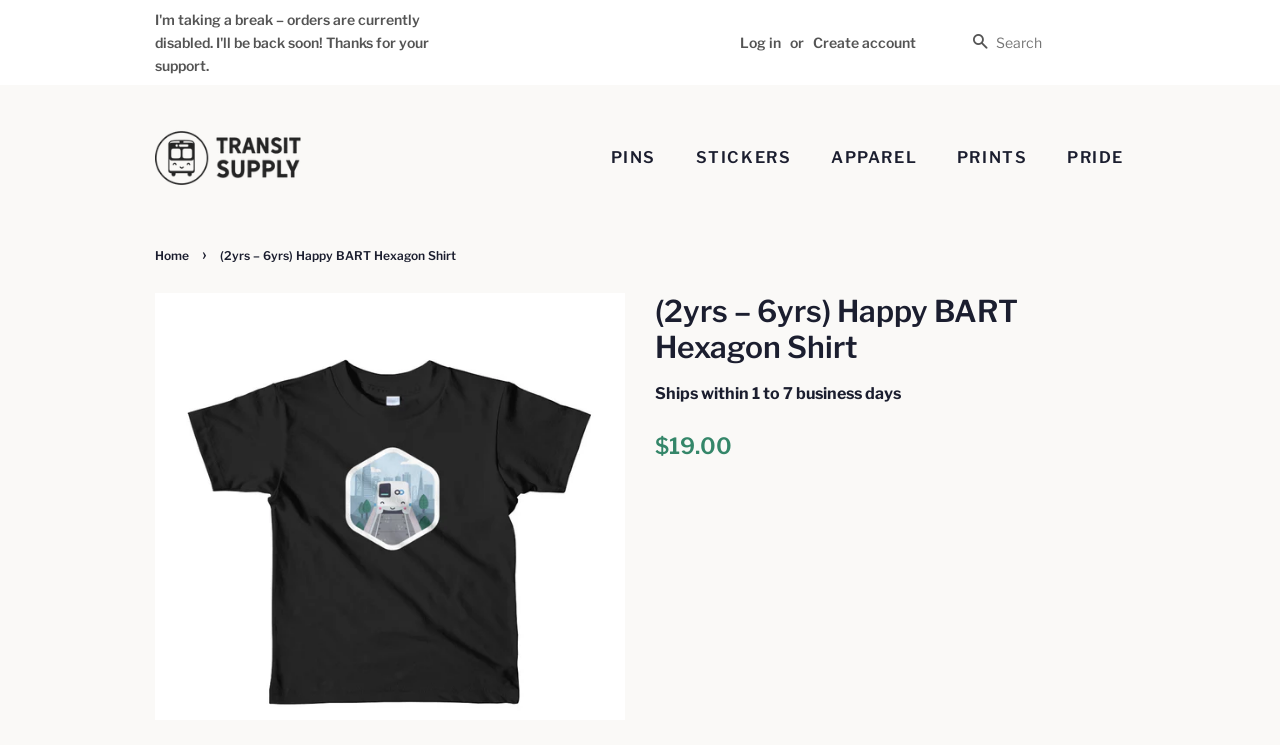

--- FILE ---
content_type: text/html; charset=utf-8
request_url: https://transit.supply/products/happy-bart-hexagon-kids-shirt
body_size: 17194
content:
<!doctype html>
<html class="no-js">
<head>

  <!-- Basic page needs ================================================== -->
  <meta charset="utf-8">
  <meta http-equiv="X-UA-Compatible" content="IE=edge,chrome=1">
  <meta name="google-site-verification" content="9l5hfIt54yFycQvVGgDSbSdnhzEBzHE96jqZTyXI104" />

  

  <!-- Title and description ================================================== -->
  <title>
  (2yrs – 6yrs) Happy BART Hexagon Shirt &ndash; Transit Supply
  </title>

  
  <meta name="description" content="Looking for something durable, easy to wash, and infinitely cool? Well, you&#39;ve found it - it&#39;s this soft cotton kids t-shirt that has a relaxed unisex fit and a sturdy fabric that&#39;s made to last. • 100% jersey cotton • Durable ribbed neckband • Unisex • Not intended for sleepwearSize guide   2YRS 4YRS 6YRS Height (inch">
  

  <!-- Social meta ================================================== -->
  <!-- /snippets/social-meta-tags.liquid -->




<meta property="og:site_name" content="Transit Supply">
<meta property="og:url" content="https://transit.supply/products/happy-bart-hexagon-kids-shirt">
<meta property="og:title" content="(2yrs – 6yrs) Happy BART Hexagon Shirt">
<meta property="og:type" content="product">
<meta property="og:description" content="Looking for something durable, easy to wash, and infinitely cool? Well, you&#39;ve found it - it&#39;s this soft cotton kids t-shirt that has a relaxed unisex fit and a sturdy fabric that&#39;s made to last. • 100% jersey cotton • Durable ribbed neckband • Unisex • Not intended for sleepwearSize guide   2YRS 4YRS 6YRS Height (inch">

  <meta property="og:price:amount" content="19.00">
  <meta property="og:price:currency" content="USD">

<meta property="og:image" content="http://transit.supply/cdn/shop/products/mockup-1b22d957_1200x1200.jpg?v=1583997310"><meta property="og:image" content="http://transit.supply/cdn/shop/products/mockup-03d18002_1200x1200.jpg?v=1583997310"><meta property="og:image" content="http://transit.supply/cdn/shop/products/mockup-826e390c_1200x1200.jpg?v=1583997310">
<meta property="og:image:secure_url" content="https://transit.supply/cdn/shop/products/mockup-1b22d957_1200x1200.jpg?v=1583997310"><meta property="og:image:secure_url" content="https://transit.supply/cdn/shop/products/mockup-03d18002_1200x1200.jpg?v=1583997310"><meta property="og:image:secure_url" content="https://transit.supply/cdn/shop/products/mockup-826e390c_1200x1200.jpg?v=1583997310">


  <meta name="twitter:site" content="@chrisarvinsf">

<meta name="twitter:card" content="summary_large_image">
<meta name="twitter:title" content="(2yrs – 6yrs) Happy BART Hexagon Shirt">
<meta name="twitter:description" content="Looking for something durable, easy to wash, and infinitely cool? Well, you&#39;ve found it - it&#39;s this soft cotton kids t-shirt that has a relaxed unisex fit and a sturdy fabric that&#39;s made to last. • 100% jersey cotton • Durable ribbed neckband • Unisex • Not intended for sleepwearSize guide   2YRS 4YRS 6YRS Height (inch">


  <!-- Helpers ================================================== -->
  <link rel="canonical" href="https://transit.supply/products/happy-bart-hexagon-kids-shirt">
  <meta name="viewport" content="width=device-width,initial-scale=1">
  <meta name="theme-color" content="#348669">

  <!-- CSS ================================================== -->
  <link href="//transit.supply/cdn/shop/t/4/assets/timber.scss.css?v=167046332653975190141759252131" rel="stylesheet" type="text/css" media="all" />
  <link href="//transit.supply/cdn/shop/t/4/assets/theme.scss.css?v=137613306040354001931759252130" rel="stylesheet" type="text/css" media="all" />

  <script>
    window.theme = window.theme || {};

    var theme = {
      strings: {
        addToCart: "Add to Cart",
        soldOut: "Sold Out",
        unavailable: "Unavailable",
        zoomClose: "Close (Esc)",
        zoomPrev: "Previous (Left arrow key)",
        zoomNext: "Next (Right arrow key)",
        addressError: "Error looking up that address",
        addressNoResults: "No results for that address",
        addressQueryLimit: "You have exceeded the Google API usage limit. Consider upgrading to a \u003ca href=\"https:\/\/developers.google.com\/maps\/premium\/usage-limits\"\u003ePremium Plan\u003c\/a\u003e.",
        authError: "There was a problem authenticating your Google Maps API Key."
      },
      settings: {
        // Adding some settings to allow the editor to update correctly when they are changed
        enableWideLayout: false,
        typeAccentTransform: true,
        typeAccentSpacing: true,
        baseFontSize: '16px',
        headerBaseFontSize: '30px',
        accentFontSize: '16px'
      },
      variables: {
        mediaQueryMedium: 'screen and (max-width: 768px)',
        bpSmall: false
      },
      moneyFormat: "${{amount}}"
    }

    document.documentElement.className = document.documentElement.className.replace('no-js', 'supports-js');
  </script>

  <!-- Header hook for plugins ================================================== -->
  <script>window.performance && window.performance.mark && window.performance.mark('shopify.content_for_header.start');</script><meta id="shopify-digital-wallet" name="shopify-digital-wallet" content="/5115773016/digital_wallets/dialog">
<meta name="shopify-checkout-api-token" content="5560e638d8f293ad8aee5ece52a69f93">
<meta id="in-context-paypal-metadata" data-shop-id="5115773016" data-venmo-supported="false" data-environment="production" data-locale="en_US" data-paypal-v4="true" data-currency="USD">
<link rel="alternate" type="application/json+oembed" href="https://transit.supply/products/happy-bart-hexagon-kids-shirt.oembed">
<script async="async" src="/checkouts/internal/preloads.js?locale=en-US"></script>
<script id="apple-pay-shop-capabilities" type="application/json">{"shopId":5115773016,"countryCode":"US","currencyCode":"USD","merchantCapabilities":["supports3DS"],"merchantId":"gid:\/\/shopify\/Shop\/5115773016","merchantName":"Transit Supply","requiredBillingContactFields":["postalAddress","email"],"requiredShippingContactFields":["postalAddress","email"],"shippingType":"shipping","supportedNetworks":["visa","masterCard","amex","discover","elo","jcb"],"total":{"type":"pending","label":"Transit Supply","amount":"1.00"},"shopifyPaymentsEnabled":true,"supportsSubscriptions":true}</script>
<script id="shopify-features" type="application/json">{"accessToken":"5560e638d8f293ad8aee5ece52a69f93","betas":["rich-media-storefront-analytics"],"domain":"transit.supply","predictiveSearch":true,"shopId":5115773016,"locale":"en"}</script>
<script>var Shopify = Shopify || {};
Shopify.shop = "the-transit-supply.myshopify.com";
Shopify.locale = "en";
Shopify.currency = {"active":"USD","rate":"1.0"};
Shopify.country = "US";
Shopify.theme = {"name":"Minimal","id":39140556888,"schema_name":"Minimal","schema_version":"10.0.3","theme_store_id":380,"role":"main"};
Shopify.theme.handle = "null";
Shopify.theme.style = {"id":null,"handle":null};
Shopify.cdnHost = "transit.supply/cdn";
Shopify.routes = Shopify.routes || {};
Shopify.routes.root = "/";</script>
<script type="module">!function(o){(o.Shopify=o.Shopify||{}).modules=!0}(window);</script>
<script>!function(o){function n(){var o=[];function n(){o.push(Array.prototype.slice.apply(arguments))}return n.q=o,n}var t=o.Shopify=o.Shopify||{};t.loadFeatures=n(),t.autoloadFeatures=n()}(window);</script>
<script id="shop-js-analytics" type="application/json">{"pageType":"product"}</script>
<script defer="defer" async type="module" src="//transit.supply/cdn/shopifycloud/shop-js/modules/v2/client.init-shop-cart-sync_BN7fPSNr.en.esm.js"></script>
<script defer="defer" async type="module" src="//transit.supply/cdn/shopifycloud/shop-js/modules/v2/chunk.common_Cbph3Kss.esm.js"></script>
<script defer="defer" async type="module" src="//transit.supply/cdn/shopifycloud/shop-js/modules/v2/chunk.modal_DKumMAJ1.esm.js"></script>
<script type="module">
  await import("//transit.supply/cdn/shopifycloud/shop-js/modules/v2/client.init-shop-cart-sync_BN7fPSNr.en.esm.js");
await import("//transit.supply/cdn/shopifycloud/shop-js/modules/v2/chunk.common_Cbph3Kss.esm.js");
await import("//transit.supply/cdn/shopifycloud/shop-js/modules/v2/chunk.modal_DKumMAJ1.esm.js");

  window.Shopify.SignInWithShop?.initShopCartSync?.({"fedCMEnabled":true,"windoidEnabled":true});

</script>
<script>(function() {
  var isLoaded = false;
  function asyncLoad() {
    if (isLoaded) return;
    isLoaded = true;
    var urls = ["\/\/cdn.shopify.com\/proxy\/b253d9613247388942819d4695f75429460fae854bdec6cc06141fc4fa532512\/static.cdn.printful.com\/static\/js\/external\/shopify-product-customizer.js?v=0.28\u0026shop=the-transit-supply.myshopify.com\u0026sp-cache-control=cHVibGljLCBtYXgtYWdlPTkwMA"];
    for (var i = 0; i < urls.length; i++) {
      var s = document.createElement('script');
      s.type = 'text/javascript';
      s.async = true;
      s.src = urls[i];
      var x = document.getElementsByTagName('script')[0];
      x.parentNode.insertBefore(s, x);
    }
  };
  if(window.attachEvent) {
    window.attachEvent('onload', asyncLoad);
  } else {
    window.addEventListener('load', asyncLoad, false);
  }
})();</script>
<script id="__st">var __st={"a":5115773016,"offset":-28800,"reqid":"a11471e7-92af-4690-b617-12ee87e7ebc3-1769823773","pageurl":"transit.supply\/products\/happy-bart-hexagon-kids-shirt","u":"c17ccc129a2f","p":"product","rtyp":"product","rid":4377965690968};</script>
<script>window.ShopifyPaypalV4VisibilityTracking = true;</script>
<script id="captcha-bootstrap">!function(){'use strict';const t='contact',e='account',n='new_comment',o=[[t,t],['blogs',n],['comments',n],[t,'customer']],c=[[e,'customer_login'],[e,'guest_login'],[e,'recover_customer_password'],[e,'create_customer']],r=t=>t.map((([t,e])=>`form[action*='/${t}']:not([data-nocaptcha='true']) input[name='form_type'][value='${e}']`)).join(','),a=t=>()=>t?[...document.querySelectorAll(t)].map((t=>t.form)):[];function s(){const t=[...o],e=r(t);return a(e)}const i='password',u='form_key',d=['recaptcha-v3-token','g-recaptcha-response','h-captcha-response',i],f=()=>{try{return window.sessionStorage}catch{return}},m='__shopify_v',_=t=>t.elements[u];function p(t,e,n=!1){try{const o=window.sessionStorage,c=JSON.parse(o.getItem(e)),{data:r}=function(t){const{data:e,action:n}=t;return t[m]||n?{data:e,action:n}:{data:t,action:n}}(c);for(const[e,n]of Object.entries(r))t.elements[e]&&(t.elements[e].value=n);n&&o.removeItem(e)}catch(o){console.error('form repopulation failed',{error:o})}}const l='form_type',E='cptcha';function T(t){t.dataset[E]=!0}const w=window,h=w.document,L='Shopify',v='ce_forms',y='captcha';let A=!1;((t,e)=>{const n=(g='f06e6c50-85a8-45c8-87d0-21a2b65856fe',I='https://cdn.shopify.com/shopifycloud/storefront-forms-hcaptcha/ce_storefront_forms_captcha_hcaptcha.v1.5.2.iife.js',D={infoText:'Protected by hCaptcha',privacyText:'Privacy',termsText:'Terms'},(t,e,n)=>{const o=w[L][v],c=o.bindForm;if(c)return c(t,g,e,D).then(n);var r;o.q.push([[t,g,e,D],n]),r=I,A||(h.body.append(Object.assign(h.createElement('script'),{id:'captcha-provider',async:!0,src:r})),A=!0)});var g,I,D;w[L]=w[L]||{},w[L][v]=w[L][v]||{},w[L][v].q=[],w[L][y]=w[L][y]||{},w[L][y].protect=function(t,e){n(t,void 0,e),T(t)},Object.freeze(w[L][y]),function(t,e,n,w,h,L){const[v,y,A,g]=function(t,e,n){const i=e?o:[],u=t?c:[],d=[...i,...u],f=r(d),m=r(i),_=r(d.filter((([t,e])=>n.includes(e))));return[a(f),a(m),a(_),s()]}(w,h,L),I=t=>{const e=t.target;return e instanceof HTMLFormElement?e:e&&e.form},D=t=>v().includes(t);t.addEventListener('submit',(t=>{const e=I(t);if(!e)return;const n=D(e)&&!e.dataset.hcaptchaBound&&!e.dataset.recaptchaBound,o=_(e),c=g().includes(e)&&(!o||!o.value);(n||c)&&t.preventDefault(),c&&!n&&(function(t){try{if(!f())return;!function(t){const e=f();if(!e)return;const n=_(t);if(!n)return;const o=n.value;o&&e.removeItem(o)}(t);const e=Array.from(Array(32),(()=>Math.random().toString(36)[2])).join('');!function(t,e){_(t)||t.append(Object.assign(document.createElement('input'),{type:'hidden',name:u})),t.elements[u].value=e}(t,e),function(t,e){const n=f();if(!n)return;const o=[...t.querySelectorAll(`input[type='${i}']`)].map((({name:t})=>t)),c=[...d,...o],r={};for(const[a,s]of new FormData(t).entries())c.includes(a)||(r[a]=s);n.setItem(e,JSON.stringify({[m]:1,action:t.action,data:r}))}(t,e)}catch(e){console.error('failed to persist form',e)}}(e),e.submit())}));const S=(t,e)=>{t&&!t.dataset[E]&&(n(t,e.some((e=>e===t))),T(t))};for(const o of['focusin','change'])t.addEventListener(o,(t=>{const e=I(t);D(e)&&S(e,y())}));const B=e.get('form_key'),M=e.get(l),P=B&&M;t.addEventListener('DOMContentLoaded',(()=>{const t=y();if(P)for(const e of t)e.elements[l].value===M&&p(e,B);[...new Set([...A(),...v().filter((t=>'true'===t.dataset.shopifyCaptcha))])].forEach((e=>S(e,t)))}))}(h,new URLSearchParams(w.location.search),n,t,e,['guest_login'])})(!0,!0)}();</script>
<script integrity="sha256-4kQ18oKyAcykRKYeNunJcIwy7WH5gtpwJnB7kiuLZ1E=" data-source-attribution="shopify.loadfeatures" defer="defer" src="//transit.supply/cdn/shopifycloud/storefront/assets/storefront/load_feature-a0a9edcb.js" crossorigin="anonymous"></script>
<script data-source-attribution="shopify.dynamic_checkout.dynamic.init">var Shopify=Shopify||{};Shopify.PaymentButton=Shopify.PaymentButton||{isStorefrontPortableWallets:!0,init:function(){window.Shopify.PaymentButton.init=function(){};var t=document.createElement("script");t.src="https://transit.supply/cdn/shopifycloud/portable-wallets/latest/portable-wallets.en.js",t.type="module",document.head.appendChild(t)}};
</script>
<script data-source-attribution="shopify.dynamic_checkout.buyer_consent">
  function portableWalletsHideBuyerConsent(e){var t=document.getElementById("shopify-buyer-consent"),n=document.getElementById("shopify-subscription-policy-button");t&&n&&(t.classList.add("hidden"),t.setAttribute("aria-hidden","true"),n.removeEventListener("click",e))}function portableWalletsShowBuyerConsent(e){var t=document.getElementById("shopify-buyer-consent"),n=document.getElementById("shopify-subscription-policy-button");t&&n&&(t.classList.remove("hidden"),t.removeAttribute("aria-hidden"),n.addEventListener("click",e))}window.Shopify?.PaymentButton&&(window.Shopify.PaymentButton.hideBuyerConsent=portableWalletsHideBuyerConsent,window.Shopify.PaymentButton.showBuyerConsent=portableWalletsShowBuyerConsent);
</script>
<script>
  function portableWalletsCleanup(e){e&&e.src&&console.error("Failed to load portable wallets script "+e.src);var t=document.querySelectorAll("shopify-accelerated-checkout .shopify-payment-button__skeleton, shopify-accelerated-checkout-cart .wallet-cart-button__skeleton"),e=document.getElementById("shopify-buyer-consent");for(let e=0;e<t.length;e++)t[e].remove();e&&e.remove()}function portableWalletsNotLoadedAsModule(e){e instanceof ErrorEvent&&"string"==typeof e.message&&e.message.includes("import.meta")&&"string"==typeof e.filename&&e.filename.includes("portable-wallets")&&(window.removeEventListener("error",portableWalletsNotLoadedAsModule),window.Shopify.PaymentButton.failedToLoad=e,"loading"===document.readyState?document.addEventListener("DOMContentLoaded",window.Shopify.PaymentButton.init):window.Shopify.PaymentButton.init())}window.addEventListener("error",portableWalletsNotLoadedAsModule);
</script>

<script type="module" src="https://transit.supply/cdn/shopifycloud/portable-wallets/latest/portable-wallets.en.js" onError="portableWalletsCleanup(this)" crossorigin="anonymous"></script>
<script nomodule>
  document.addEventListener("DOMContentLoaded", portableWalletsCleanup);
</script>

<link id="shopify-accelerated-checkout-styles" rel="stylesheet" media="screen" href="https://transit.supply/cdn/shopifycloud/portable-wallets/latest/accelerated-checkout-backwards-compat.css" crossorigin="anonymous">
<style id="shopify-accelerated-checkout-cart">
        #shopify-buyer-consent {
  margin-top: 1em;
  display: inline-block;
  width: 100%;
}

#shopify-buyer-consent.hidden {
  display: none;
}

#shopify-subscription-policy-button {
  background: none;
  border: none;
  padding: 0;
  text-decoration: underline;
  font-size: inherit;
  cursor: pointer;
}

#shopify-subscription-policy-button::before {
  box-shadow: none;
}

      </style>

<script>window.performance && window.performance.mark && window.performance.mark('shopify.content_for_header.end');</script>

  <script src="//transit.supply/cdn/shop/t/4/assets/jquery-2.2.3.min.js?v=58211863146907186831553228739" type="text/javascript"></script>

  <script src="//transit.supply/cdn/shop/t/4/assets/lazysizes.min.js?v=177476512571513845041553228739" async="async"></script>

  
  

  
<link href="https://monorail-edge.shopifysvc.com" rel="dns-prefetch">
<script>(function(){if ("sendBeacon" in navigator && "performance" in window) {try {var session_token_from_headers = performance.getEntriesByType('navigation')[0].serverTiming.find(x => x.name == '_s').description;} catch {var session_token_from_headers = undefined;}var session_cookie_matches = document.cookie.match(/_shopify_s=([^;]*)/);var session_token_from_cookie = session_cookie_matches && session_cookie_matches.length === 2 ? session_cookie_matches[1] : "";var session_token = session_token_from_headers || session_token_from_cookie || "";function handle_abandonment_event(e) {var entries = performance.getEntries().filter(function(entry) {return /monorail-edge.shopifysvc.com/.test(entry.name);});if (!window.abandonment_tracked && entries.length === 0) {window.abandonment_tracked = true;var currentMs = Date.now();var navigation_start = performance.timing.navigationStart;var payload = {shop_id: 5115773016,url: window.location.href,navigation_start,duration: currentMs - navigation_start,session_token,page_type: "product"};window.navigator.sendBeacon("https://monorail-edge.shopifysvc.com/v1/produce", JSON.stringify({schema_id: "online_store_buyer_site_abandonment/1.1",payload: payload,metadata: {event_created_at_ms: currentMs,event_sent_at_ms: currentMs}}));}}window.addEventListener('pagehide', handle_abandonment_event);}}());</script>
<script id="web-pixels-manager-setup">(function e(e,d,r,n,o){if(void 0===o&&(o={}),!Boolean(null===(a=null===(i=window.Shopify)||void 0===i?void 0:i.analytics)||void 0===a?void 0:a.replayQueue)){var i,a;window.Shopify=window.Shopify||{};var t=window.Shopify;t.analytics=t.analytics||{};var s=t.analytics;s.replayQueue=[],s.publish=function(e,d,r){return s.replayQueue.push([e,d,r]),!0};try{self.performance.mark("wpm:start")}catch(e){}var l=function(){var e={modern:/Edge?\/(1{2}[4-9]|1[2-9]\d|[2-9]\d{2}|\d{4,})\.\d+(\.\d+|)|Firefox\/(1{2}[4-9]|1[2-9]\d|[2-9]\d{2}|\d{4,})\.\d+(\.\d+|)|Chrom(ium|e)\/(9{2}|\d{3,})\.\d+(\.\d+|)|(Maci|X1{2}).+ Version\/(15\.\d+|(1[6-9]|[2-9]\d|\d{3,})\.\d+)([,.]\d+|)( \(\w+\)|)( Mobile\/\w+|) Safari\/|Chrome.+OPR\/(9{2}|\d{3,})\.\d+\.\d+|(CPU[ +]OS|iPhone[ +]OS|CPU[ +]iPhone|CPU IPhone OS|CPU iPad OS)[ +]+(15[._]\d+|(1[6-9]|[2-9]\d|\d{3,})[._]\d+)([._]\d+|)|Android:?[ /-](13[3-9]|1[4-9]\d|[2-9]\d{2}|\d{4,})(\.\d+|)(\.\d+|)|Android.+Firefox\/(13[5-9]|1[4-9]\d|[2-9]\d{2}|\d{4,})\.\d+(\.\d+|)|Android.+Chrom(ium|e)\/(13[3-9]|1[4-9]\d|[2-9]\d{2}|\d{4,})\.\d+(\.\d+|)|SamsungBrowser\/([2-9]\d|\d{3,})\.\d+/,legacy:/Edge?\/(1[6-9]|[2-9]\d|\d{3,})\.\d+(\.\d+|)|Firefox\/(5[4-9]|[6-9]\d|\d{3,})\.\d+(\.\d+|)|Chrom(ium|e)\/(5[1-9]|[6-9]\d|\d{3,})\.\d+(\.\d+|)([\d.]+$|.*Safari\/(?![\d.]+ Edge\/[\d.]+$))|(Maci|X1{2}).+ Version\/(10\.\d+|(1[1-9]|[2-9]\d|\d{3,})\.\d+)([,.]\d+|)( \(\w+\)|)( Mobile\/\w+|) Safari\/|Chrome.+OPR\/(3[89]|[4-9]\d|\d{3,})\.\d+\.\d+|(CPU[ +]OS|iPhone[ +]OS|CPU[ +]iPhone|CPU IPhone OS|CPU iPad OS)[ +]+(10[._]\d+|(1[1-9]|[2-9]\d|\d{3,})[._]\d+)([._]\d+|)|Android:?[ /-](13[3-9]|1[4-9]\d|[2-9]\d{2}|\d{4,})(\.\d+|)(\.\d+|)|Mobile Safari.+OPR\/([89]\d|\d{3,})\.\d+\.\d+|Android.+Firefox\/(13[5-9]|1[4-9]\d|[2-9]\d{2}|\d{4,})\.\d+(\.\d+|)|Android.+Chrom(ium|e)\/(13[3-9]|1[4-9]\d|[2-9]\d{2}|\d{4,})\.\d+(\.\d+|)|Android.+(UC? ?Browser|UCWEB|U3)[ /]?(15\.([5-9]|\d{2,})|(1[6-9]|[2-9]\d|\d{3,})\.\d+)\.\d+|SamsungBrowser\/(5\.\d+|([6-9]|\d{2,})\.\d+)|Android.+MQ{2}Browser\/(14(\.(9|\d{2,})|)|(1[5-9]|[2-9]\d|\d{3,})(\.\d+|))(\.\d+|)|K[Aa][Ii]OS\/(3\.\d+|([4-9]|\d{2,})\.\d+)(\.\d+|)/},d=e.modern,r=e.legacy,n=navigator.userAgent;return n.match(d)?"modern":n.match(r)?"legacy":"unknown"}(),u="modern"===l?"modern":"legacy",c=(null!=n?n:{modern:"",legacy:""})[u],f=function(e){return[e.baseUrl,"/wpm","/b",e.hashVersion,"modern"===e.buildTarget?"m":"l",".js"].join("")}({baseUrl:d,hashVersion:r,buildTarget:u}),m=function(e){var d=e.version,r=e.bundleTarget,n=e.surface,o=e.pageUrl,i=e.monorailEndpoint;return{emit:function(e){var a=e.status,t=e.errorMsg,s=(new Date).getTime(),l=JSON.stringify({metadata:{event_sent_at_ms:s},events:[{schema_id:"web_pixels_manager_load/3.1",payload:{version:d,bundle_target:r,page_url:o,status:a,surface:n,error_msg:t},metadata:{event_created_at_ms:s}}]});if(!i)return console&&console.warn&&console.warn("[Web Pixels Manager] No Monorail endpoint provided, skipping logging."),!1;try{return self.navigator.sendBeacon.bind(self.navigator)(i,l)}catch(e){}var u=new XMLHttpRequest;try{return u.open("POST",i,!0),u.setRequestHeader("Content-Type","text/plain"),u.send(l),!0}catch(e){return console&&console.warn&&console.warn("[Web Pixels Manager] Got an unhandled error while logging to Monorail."),!1}}}}({version:r,bundleTarget:l,surface:e.surface,pageUrl:self.location.href,monorailEndpoint:e.monorailEndpoint});try{o.browserTarget=l,function(e){var d=e.src,r=e.async,n=void 0===r||r,o=e.onload,i=e.onerror,a=e.sri,t=e.scriptDataAttributes,s=void 0===t?{}:t,l=document.createElement("script"),u=document.querySelector("head"),c=document.querySelector("body");if(l.async=n,l.src=d,a&&(l.integrity=a,l.crossOrigin="anonymous"),s)for(var f in s)if(Object.prototype.hasOwnProperty.call(s,f))try{l.dataset[f]=s[f]}catch(e){}if(o&&l.addEventListener("load",o),i&&l.addEventListener("error",i),u)u.appendChild(l);else{if(!c)throw new Error("Did not find a head or body element to append the script");c.appendChild(l)}}({src:f,async:!0,onload:function(){if(!function(){var e,d;return Boolean(null===(d=null===(e=window.Shopify)||void 0===e?void 0:e.analytics)||void 0===d?void 0:d.initialized)}()){var d=window.webPixelsManager.init(e)||void 0;if(d){var r=window.Shopify.analytics;r.replayQueue.forEach((function(e){var r=e[0],n=e[1],o=e[2];d.publishCustomEvent(r,n,o)})),r.replayQueue=[],r.publish=d.publishCustomEvent,r.visitor=d.visitor,r.initialized=!0}}},onerror:function(){return m.emit({status:"failed",errorMsg:"".concat(f," has failed to load")})},sri:function(e){var d=/^sha384-[A-Za-z0-9+/=]+$/;return"string"==typeof e&&d.test(e)}(c)?c:"",scriptDataAttributes:o}),m.emit({status:"loading"})}catch(e){m.emit({status:"failed",errorMsg:(null==e?void 0:e.message)||"Unknown error"})}}})({shopId: 5115773016,storefrontBaseUrl: "https://transit.supply",extensionsBaseUrl: "https://extensions.shopifycdn.com/cdn/shopifycloud/web-pixels-manager",monorailEndpoint: "https://monorail-edge.shopifysvc.com/unstable/produce_batch",surface: "storefront-renderer",enabledBetaFlags: ["2dca8a86"],webPixelsConfigList: [{"id":"1552515375","configuration":"{\"storeIdentity\":\"the-transit-supply.myshopify.com\",\"baseURL\":\"https:\\\/\\\/api.printful.com\\\/shopify-pixels\"}","eventPayloadVersion":"v1","runtimeContext":"STRICT","scriptVersion":"74f275712857ab41bea9d998dcb2f9da","type":"APP","apiClientId":156624,"privacyPurposes":["ANALYTICS","MARKETING","SALE_OF_DATA"],"dataSharingAdjustments":{"protectedCustomerApprovalScopes":["read_customer_address","read_customer_email","read_customer_name","read_customer_personal_data","read_customer_phone"]}},{"id":"133234991","eventPayloadVersion":"v1","runtimeContext":"LAX","scriptVersion":"1","type":"CUSTOM","privacyPurposes":["MARKETING"],"name":"Meta pixel (migrated)"},{"id":"138871087","eventPayloadVersion":"v1","runtimeContext":"LAX","scriptVersion":"1","type":"CUSTOM","privacyPurposes":["ANALYTICS"],"name":"Google Analytics tag (migrated)"},{"id":"shopify-app-pixel","configuration":"{}","eventPayloadVersion":"v1","runtimeContext":"STRICT","scriptVersion":"0450","apiClientId":"shopify-pixel","type":"APP","privacyPurposes":["ANALYTICS","MARKETING"]},{"id":"shopify-custom-pixel","eventPayloadVersion":"v1","runtimeContext":"LAX","scriptVersion":"0450","apiClientId":"shopify-pixel","type":"CUSTOM","privacyPurposes":["ANALYTICS","MARKETING"]}],isMerchantRequest: false,initData: {"shop":{"name":"Transit Supply","paymentSettings":{"currencyCode":"USD"},"myshopifyDomain":"the-transit-supply.myshopify.com","countryCode":"US","storefrontUrl":"https:\/\/transit.supply"},"customer":null,"cart":null,"checkout":null,"productVariants":[{"price":{"amount":19.0,"currencyCode":"USD"},"product":{"title":"(2yrs – 6yrs) Happy BART Hexagon Shirt","vendor":"Transit Supply","id":"4377965690968","untranslatedTitle":"(2yrs – 6yrs) Happy BART Hexagon Shirt","url":"\/products\/happy-bart-hexagon-kids-shirt","type":""},"id":"31642599686232","image":{"src":"\/\/transit.supply\/cdn\/shop\/products\/mockup-03d18002.jpg?v=1583997310"},"sku":"7374529","title":"Black \/ 2yrs","untranslatedTitle":"Black \/ 2yrs"},{"price":{"amount":19.0,"currencyCode":"USD"},"product":{"title":"(2yrs – 6yrs) Happy BART Hexagon Shirt","vendor":"Transit Supply","id":"4377965690968","untranslatedTitle":"(2yrs – 6yrs) Happy BART Hexagon Shirt","url":"\/products\/happy-bart-hexagon-kids-shirt","type":""},"id":"31642599719000","image":{"src":"\/\/transit.supply\/cdn\/shop\/products\/mockup-03d18002.jpg?v=1583997310"},"sku":"6464200","title":"Black \/ 4yrs","untranslatedTitle":"Black \/ 4yrs"},{"price":{"amount":19.0,"currencyCode":"USD"},"product":{"title":"(2yrs – 6yrs) Happy BART Hexagon Shirt","vendor":"Transit Supply","id":"4377965690968","untranslatedTitle":"(2yrs – 6yrs) Happy BART Hexagon Shirt","url":"\/products\/happy-bart-hexagon-kids-shirt","type":""},"id":"31642599751768","image":{"src":"\/\/transit.supply\/cdn\/shop\/products\/mockup-03d18002.jpg?v=1583997310"},"sku":"2104618","title":"Black \/ 6yrs","untranslatedTitle":"Black \/ 6yrs"},{"price":{"amount":19.0,"currencyCode":"USD"},"product":{"title":"(2yrs – 6yrs) Happy BART Hexagon Shirt","vendor":"Transit Supply","id":"4377965690968","untranslatedTitle":"(2yrs – 6yrs) Happy BART Hexagon Shirt","url":"\/products\/happy-bart-hexagon-kids-shirt","type":""},"id":"31642599784536","image":{"src":"\/\/transit.supply\/cdn\/shop\/products\/mockup-826e390c.jpg?v=1583997310"},"sku":"1592085","title":"Navy \/ 2yrs","untranslatedTitle":"Navy \/ 2yrs"},{"price":{"amount":19.0,"currencyCode":"USD"},"product":{"title":"(2yrs – 6yrs) Happy BART Hexagon Shirt","vendor":"Transit Supply","id":"4377965690968","untranslatedTitle":"(2yrs – 6yrs) Happy BART Hexagon Shirt","url":"\/products\/happy-bart-hexagon-kids-shirt","type":""},"id":"31642599817304","image":{"src":"\/\/transit.supply\/cdn\/shop\/products\/mockup-826e390c.jpg?v=1583997310"},"sku":"6200722","title":"Navy \/ 4yrs","untranslatedTitle":"Navy \/ 4yrs"},{"price":{"amount":19.0,"currencyCode":"USD"},"product":{"title":"(2yrs – 6yrs) Happy BART Hexagon Shirt","vendor":"Transit Supply","id":"4377965690968","untranslatedTitle":"(2yrs – 6yrs) Happy BART Hexagon Shirt","url":"\/products\/happy-bart-hexagon-kids-shirt","type":""},"id":"31642599850072","image":{"src":"\/\/transit.supply\/cdn\/shop\/products\/mockup-826e390c.jpg?v=1583997310"},"sku":"5594442","title":"Navy \/ 6yrs","untranslatedTitle":"Navy \/ 6yrs"},{"price":{"amount":19.0,"currencyCode":"USD"},"product":{"title":"(2yrs – 6yrs) Happy BART Hexagon Shirt","vendor":"Transit Supply","id":"4377965690968","untranslatedTitle":"(2yrs – 6yrs) Happy BART Hexagon Shirt","url":"\/products\/happy-bart-hexagon-kids-shirt","type":""},"id":"31642599882840","image":{"src":"\/\/transit.supply\/cdn\/shop\/products\/mockup-1b22d957.jpg?v=1583997310"},"sku":"7964149","title":"Baby Blue \/ 2yrs","untranslatedTitle":"Baby Blue \/ 2yrs"},{"price":{"amount":19.0,"currencyCode":"USD"},"product":{"title":"(2yrs – 6yrs) Happy BART Hexagon Shirt","vendor":"Transit Supply","id":"4377965690968","untranslatedTitle":"(2yrs – 6yrs) Happy BART Hexagon Shirt","url":"\/products\/happy-bart-hexagon-kids-shirt","type":""},"id":"31642599915608","image":{"src":"\/\/transit.supply\/cdn\/shop\/products\/mockup-1b22d957.jpg?v=1583997310"},"sku":"7178978","title":"Baby Blue \/ 4yrs","untranslatedTitle":"Baby Blue \/ 4yrs"},{"price":{"amount":19.0,"currencyCode":"USD"},"product":{"title":"(2yrs – 6yrs) Happy BART Hexagon Shirt","vendor":"Transit Supply","id":"4377965690968","untranslatedTitle":"(2yrs – 6yrs) Happy BART Hexagon Shirt","url":"\/products\/happy-bart-hexagon-kids-shirt","type":""},"id":"31642599948376","image":{"src":"\/\/transit.supply\/cdn\/shop\/products\/mockup-1b22d957.jpg?v=1583997310"},"sku":"9392197","title":"Baby Blue \/ 6yrs","untranslatedTitle":"Baby Blue \/ 6yrs"}],"purchasingCompany":null},},"https://transit.supply/cdn","1d2a099fw23dfb22ep557258f5m7a2edbae",{"modern":"","legacy":""},{"shopId":"5115773016","storefrontBaseUrl":"https:\/\/transit.supply","extensionBaseUrl":"https:\/\/extensions.shopifycdn.com\/cdn\/shopifycloud\/web-pixels-manager","surface":"storefront-renderer","enabledBetaFlags":"[\"2dca8a86\"]","isMerchantRequest":"false","hashVersion":"1d2a099fw23dfb22ep557258f5m7a2edbae","publish":"custom","events":"[[\"page_viewed\",{}],[\"product_viewed\",{\"productVariant\":{\"price\":{\"amount\":19.0,\"currencyCode\":\"USD\"},\"product\":{\"title\":\"(2yrs – 6yrs) Happy BART Hexagon Shirt\",\"vendor\":\"Transit Supply\",\"id\":\"4377965690968\",\"untranslatedTitle\":\"(2yrs – 6yrs) Happy BART Hexagon Shirt\",\"url\":\"\/products\/happy-bart-hexagon-kids-shirt\",\"type\":\"\"},\"id\":\"31642599686232\",\"image\":{\"src\":\"\/\/transit.supply\/cdn\/shop\/products\/mockup-03d18002.jpg?v=1583997310\"},\"sku\":\"7374529\",\"title\":\"Black \/ 2yrs\",\"untranslatedTitle\":\"Black \/ 2yrs\"}}]]"});</script><script>
  window.ShopifyAnalytics = window.ShopifyAnalytics || {};
  window.ShopifyAnalytics.meta = window.ShopifyAnalytics.meta || {};
  window.ShopifyAnalytics.meta.currency = 'USD';
  var meta = {"product":{"id":4377965690968,"gid":"gid:\/\/shopify\/Product\/4377965690968","vendor":"Transit Supply","type":"","handle":"happy-bart-hexagon-kids-shirt","variants":[{"id":31642599686232,"price":1900,"name":"(2yrs – 6yrs) Happy BART Hexagon Shirt - Black \/ 2yrs","public_title":"Black \/ 2yrs","sku":"7374529"},{"id":31642599719000,"price":1900,"name":"(2yrs – 6yrs) Happy BART Hexagon Shirt - Black \/ 4yrs","public_title":"Black \/ 4yrs","sku":"6464200"},{"id":31642599751768,"price":1900,"name":"(2yrs – 6yrs) Happy BART Hexagon Shirt - Black \/ 6yrs","public_title":"Black \/ 6yrs","sku":"2104618"},{"id":31642599784536,"price":1900,"name":"(2yrs – 6yrs) Happy BART Hexagon Shirt - Navy \/ 2yrs","public_title":"Navy \/ 2yrs","sku":"1592085"},{"id":31642599817304,"price":1900,"name":"(2yrs – 6yrs) Happy BART Hexagon Shirt - Navy \/ 4yrs","public_title":"Navy \/ 4yrs","sku":"6200722"},{"id":31642599850072,"price":1900,"name":"(2yrs – 6yrs) Happy BART Hexagon Shirt - Navy \/ 6yrs","public_title":"Navy \/ 6yrs","sku":"5594442"},{"id":31642599882840,"price":1900,"name":"(2yrs – 6yrs) Happy BART Hexagon Shirt - Baby Blue \/ 2yrs","public_title":"Baby Blue \/ 2yrs","sku":"7964149"},{"id":31642599915608,"price":1900,"name":"(2yrs – 6yrs) Happy BART Hexagon Shirt - Baby Blue \/ 4yrs","public_title":"Baby Blue \/ 4yrs","sku":"7178978"},{"id":31642599948376,"price":1900,"name":"(2yrs – 6yrs) Happy BART Hexagon Shirt - Baby Blue \/ 6yrs","public_title":"Baby Blue \/ 6yrs","sku":"9392197"}],"remote":false},"page":{"pageType":"product","resourceType":"product","resourceId":4377965690968,"requestId":"a11471e7-92af-4690-b617-12ee87e7ebc3-1769823773"}};
  for (var attr in meta) {
    window.ShopifyAnalytics.meta[attr] = meta[attr];
  }
</script>
<script class="analytics">
  (function () {
    var customDocumentWrite = function(content) {
      var jquery = null;

      if (window.jQuery) {
        jquery = window.jQuery;
      } else if (window.Checkout && window.Checkout.$) {
        jquery = window.Checkout.$;
      }

      if (jquery) {
        jquery('body').append(content);
      }
    };

    var hasLoggedConversion = function(token) {
      if (token) {
        return document.cookie.indexOf('loggedConversion=' + token) !== -1;
      }
      return false;
    }

    var setCookieIfConversion = function(token) {
      if (token) {
        var twoMonthsFromNow = new Date(Date.now());
        twoMonthsFromNow.setMonth(twoMonthsFromNow.getMonth() + 2);

        document.cookie = 'loggedConversion=' + token + '; expires=' + twoMonthsFromNow;
      }
    }

    var trekkie = window.ShopifyAnalytics.lib = window.trekkie = window.trekkie || [];
    if (trekkie.integrations) {
      return;
    }
    trekkie.methods = [
      'identify',
      'page',
      'ready',
      'track',
      'trackForm',
      'trackLink'
    ];
    trekkie.factory = function(method) {
      return function() {
        var args = Array.prototype.slice.call(arguments);
        args.unshift(method);
        trekkie.push(args);
        return trekkie;
      };
    };
    for (var i = 0; i < trekkie.methods.length; i++) {
      var key = trekkie.methods[i];
      trekkie[key] = trekkie.factory(key);
    }
    trekkie.load = function(config) {
      trekkie.config = config || {};
      trekkie.config.initialDocumentCookie = document.cookie;
      var first = document.getElementsByTagName('script')[0];
      var script = document.createElement('script');
      script.type = 'text/javascript';
      script.onerror = function(e) {
        var scriptFallback = document.createElement('script');
        scriptFallback.type = 'text/javascript';
        scriptFallback.onerror = function(error) {
                var Monorail = {
      produce: function produce(monorailDomain, schemaId, payload) {
        var currentMs = new Date().getTime();
        var event = {
          schema_id: schemaId,
          payload: payload,
          metadata: {
            event_created_at_ms: currentMs,
            event_sent_at_ms: currentMs
          }
        };
        return Monorail.sendRequest("https://" + monorailDomain + "/v1/produce", JSON.stringify(event));
      },
      sendRequest: function sendRequest(endpointUrl, payload) {
        // Try the sendBeacon API
        if (window && window.navigator && typeof window.navigator.sendBeacon === 'function' && typeof window.Blob === 'function' && !Monorail.isIos12()) {
          var blobData = new window.Blob([payload], {
            type: 'text/plain'
          });

          if (window.navigator.sendBeacon(endpointUrl, blobData)) {
            return true;
          } // sendBeacon was not successful

        } // XHR beacon

        var xhr = new XMLHttpRequest();

        try {
          xhr.open('POST', endpointUrl);
          xhr.setRequestHeader('Content-Type', 'text/plain');
          xhr.send(payload);
        } catch (e) {
          console.log(e);
        }

        return false;
      },
      isIos12: function isIos12() {
        return window.navigator.userAgent.lastIndexOf('iPhone; CPU iPhone OS 12_') !== -1 || window.navigator.userAgent.lastIndexOf('iPad; CPU OS 12_') !== -1;
      }
    };
    Monorail.produce('monorail-edge.shopifysvc.com',
      'trekkie_storefront_load_errors/1.1',
      {shop_id: 5115773016,
      theme_id: 39140556888,
      app_name: "storefront",
      context_url: window.location.href,
      source_url: "//transit.supply/cdn/s/trekkie.storefront.c59ea00e0474b293ae6629561379568a2d7c4bba.min.js"});

        };
        scriptFallback.async = true;
        scriptFallback.src = '//transit.supply/cdn/s/trekkie.storefront.c59ea00e0474b293ae6629561379568a2d7c4bba.min.js';
        first.parentNode.insertBefore(scriptFallback, first);
      };
      script.async = true;
      script.src = '//transit.supply/cdn/s/trekkie.storefront.c59ea00e0474b293ae6629561379568a2d7c4bba.min.js';
      first.parentNode.insertBefore(script, first);
    };
    trekkie.load(
      {"Trekkie":{"appName":"storefront","development":false,"defaultAttributes":{"shopId":5115773016,"isMerchantRequest":null,"themeId":39140556888,"themeCityHash":"2563024085079361265","contentLanguage":"en","currency":"USD","eventMetadataId":"6567f60f-6aef-4b97-95f9-f0612e91e29f"},"isServerSideCookieWritingEnabled":true,"monorailRegion":"shop_domain","enabledBetaFlags":["65f19447","b5387b81"]},"Session Attribution":{},"S2S":{"facebookCapiEnabled":false,"source":"trekkie-storefront-renderer","apiClientId":580111}}
    );

    var loaded = false;
    trekkie.ready(function() {
      if (loaded) return;
      loaded = true;

      window.ShopifyAnalytics.lib = window.trekkie;

      var originalDocumentWrite = document.write;
      document.write = customDocumentWrite;
      try { window.ShopifyAnalytics.merchantGoogleAnalytics.call(this); } catch(error) {};
      document.write = originalDocumentWrite;

      window.ShopifyAnalytics.lib.page(null,{"pageType":"product","resourceType":"product","resourceId":4377965690968,"requestId":"a11471e7-92af-4690-b617-12ee87e7ebc3-1769823773","shopifyEmitted":true});

      var match = window.location.pathname.match(/checkouts\/(.+)\/(thank_you|post_purchase)/)
      var token = match? match[1]: undefined;
      if (!hasLoggedConversion(token)) {
        setCookieIfConversion(token);
        window.ShopifyAnalytics.lib.track("Viewed Product",{"currency":"USD","variantId":31642599686232,"productId":4377965690968,"productGid":"gid:\/\/shopify\/Product\/4377965690968","name":"(2yrs – 6yrs) Happy BART Hexagon Shirt - Black \/ 2yrs","price":"19.00","sku":"7374529","brand":"Transit Supply","variant":"Black \/ 2yrs","category":"","nonInteraction":true,"remote":false},undefined,undefined,{"shopifyEmitted":true});
      window.ShopifyAnalytics.lib.track("monorail:\/\/trekkie_storefront_viewed_product\/1.1",{"currency":"USD","variantId":31642599686232,"productId":4377965690968,"productGid":"gid:\/\/shopify\/Product\/4377965690968","name":"(2yrs – 6yrs) Happy BART Hexagon Shirt - Black \/ 2yrs","price":"19.00","sku":"7374529","brand":"Transit Supply","variant":"Black \/ 2yrs","category":"","nonInteraction":true,"remote":false,"referer":"https:\/\/transit.supply\/products\/happy-bart-hexagon-kids-shirt"});
      }
    });


        var eventsListenerScript = document.createElement('script');
        eventsListenerScript.async = true;
        eventsListenerScript.src = "//transit.supply/cdn/shopifycloud/storefront/assets/shop_events_listener-3da45d37.js";
        document.getElementsByTagName('head')[0].appendChild(eventsListenerScript);

})();</script>
  <script>
  if (!window.ga || (window.ga && typeof window.ga !== 'function')) {
    window.ga = function ga() {
      (window.ga.q = window.ga.q || []).push(arguments);
      if (window.Shopify && window.Shopify.analytics && typeof window.Shopify.analytics.publish === 'function') {
        window.Shopify.analytics.publish("ga_stub_called", {}, {sendTo: "google_osp_migration"});
      }
      console.error("Shopify's Google Analytics stub called with:", Array.from(arguments), "\nSee https://help.shopify.com/manual/promoting-marketing/pixels/pixel-migration#google for more information.");
    };
    if (window.Shopify && window.Shopify.analytics && typeof window.Shopify.analytics.publish === 'function') {
      window.Shopify.analytics.publish("ga_stub_initialized", {}, {sendTo: "google_osp_migration"});
    }
  }
</script>
<script
  defer
  src="https://transit.supply/cdn/shopifycloud/perf-kit/shopify-perf-kit-3.1.0.min.js"
  data-application="storefront-renderer"
  data-shop-id="5115773016"
  data-render-region="gcp-us-central1"
  data-page-type="product"
  data-theme-instance-id="39140556888"
  data-theme-name="Minimal"
  data-theme-version="10.0.3"
  data-monorail-region="shop_domain"
  data-resource-timing-sampling-rate="10"
  data-shs="true"
  data-shs-beacon="true"
  data-shs-export-with-fetch="true"
  data-shs-logs-sample-rate="1"
  data-shs-beacon-endpoint="https://transit.supply/api/collect"
></script>
</head>

<body id="2yrs-6yrs-happy-bart-hexagon-shirt" class="template-product" >

  <div id="shopify-section-header" class="shopify-section"><style>
  .logo__image-wrapper {
    max-width: 150px;
  }
  /*================= If logo is above navigation ================== */
  

  /*============ If logo is on the same line as navigation ============ */
  


  
    @media screen and (min-width: 769px) {
      .site-nav {
        text-align: right!important;
      }
    }
  
</style>

<div data-section-id="header" data-section-type="header-section">
  <div class="header-bar">
    <div class="wrapper medium-down--hide">
      <div class="post-large--display-table">

        
          <div class="header-bar__left post-large--display-table-cell">

            

            

            
              <div class="header-bar__module header-bar__message">
                
                  I&#39;m taking a break – orders are currently disabled. I&#39;ll be back soon! Thanks for your support.
                
              </div>
            

          </div>
        

        <div class="header-bar__right post-large--display-table-cell">

          
            <ul class="header-bar__module header-bar__module--list">
              
                <li>
                  <a href="https://shopify.com/5115773016/account?locale=en&amp;region_country=US" id="customer_login_link">Log in</a>
                </li>
                <li>or</li>
                <li>
                  <a href="https://shopify.com/5115773016/account?locale=en" id="customer_register_link">Create account</a>
                </li>
              
            </ul>
          

          <div class="header-bar__module">
            <span class="header-bar__sep" aria-hidden="true"></span>
            <a href="/cart" class="cart-page-link">
              <span class="icon icon-cart header-bar__cart-icon" aria-hidden="true"></span>
            </a>
          </div>

          <div class="header-bar__module">
            <a href="/cart" class="cart-page-link">
              Cart
              <span class="cart-count header-bar__cart-count hidden-count">0</span>
            </a>
          </div>

          
            
              <div class="header-bar__module header-bar__search">
                


  <form action="/search" method="get" class="header-bar__search-form clearfix" role="search">
    
    <button type="submit" class="btn btn--search icon-fallback-text header-bar__search-submit">
      <span class="icon icon-search" aria-hidden="true"></span>
      <span class="fallback-text">Search</span>
    </button>
    <input type="search" name="q" value="" aria-label="Search" class="header-bar__search-input" placeholder="Search">
  </form>


              </div>
            
          

        </div>
      </div>
    </div>

    <div class="wrapper post-large--hide announcement-bar--mobile">
      
        
          <span>I&#39;m taking a break – orders are currently disabled. I&#39;ll be back soon! Thanks for your support.</span>
        
      
    </div>

    <div class="wrapper post-large--hide">
      
        <button type="button" class="mobile-nav-trigger" id="MobileNavTrigger" aria-controls="MobileNav" aria-expanded="false">
          <span class="icon icon-hamburger" aria-hidden="true"></span>
          Menu
        </button>
      
      <a href="/cart" class="cart-page-link mobile-cart-page-link">
        <span class="icon icon-cart header-bar__cart-icon" aria-hidden="true"></span>
        Cart <span class="cart-count hidden-count">0</span>
      </a>
    </div>
    <nav role="navigation">
  <ul id="MobileNav" class="mobile-nav post-large--hide">
    
      
        <li class="mobile-nav__link">
          <a
            href="/collections/enamel-pins"
            class="mobile-nav"
            >
            Pins
          </a>
        </li>
      
    
      
        <li class="mobile-nav__link">
          <a
            href="/collections/stickers"
            class="mobile-nav"
            >
            Stickers
          </a>
        </li>
      
    
      
        <li class="mobile-nav__link">
          <a
            href="/collections/apparel"
            class="mobile-nav"
            >
            Apparel
          </a>
        </li>
      
    
      
        <li class="mobile-nav__link">
          <a
            href="/collections/prints"
            class="mobile-nav"
            >
            Prints
          </a>
        </li>
      
    
      
        <li class="mobile-nav__link">
          <a
            href="/collections/the-pride-collection"
            class="mobile-nav"
            >
            Pride
          </a>
        </li>
      
    

    
      
        <li class="mobile-nav__link">
          <a href="https://shopify.com/5115773016/account?locale=en&amp;region_country=US" id="customer_login_link">Log in</a>
        </li>
        <li class="mobile-nav__link">
          <a href="https://shopify.com/5115773016/account?locale=en" id="customer_register_link">Create account</a>
        </li>
      
    

    <li class="mobile-nav__link">
      
        <div class="header-bar__module header-bar__search">
          


  <form action="/search" method="get" class="header-bar__search-form clearfix" role="search">
    
    <button type="submit" class="btn btn--search icon-fallback-text header-bar__search-submit">
      <span class="icon icon-search" aria-hidden="true"></span>
      <span class="fallback-text">Search</span>
    </button>
    <input type="search" name="q" value="" aria-label="Search" class="header-bar__search-input" placeholder="Search">
  </form>


        </div>
      
    </li>
  </ul>
</nav>

  </div>

  <header class="site-header" role="banner">
    <div class="wrapper">

      
        <div class="grid--full post-large--display-table">
          <div class="grid__item post-large--one-third post-large--display-table-cell">
            
              <div class="h1 site-header__logo" itemscope itemtype="http://schema.org/Organization">
            
              
                <noscript>
                  
                  <div class="logo__image-wrapper">
                    <img src="//transit.supply/cdn/shop/files/logo-with-bus_150x.png?v=1614352566" alt="Transit Supply" />
                  </div>
                </noscript>
                <div class="logo__image-wrapper supports-js">
                  <a href="/" itemprop="url" style="padding-top:40.97222222222222%;">
                    
                    <img class="logo__image lazyload"
                         src="//transit.supply/cdn/shop/files/logo-with-bus_300x300.png?v=1614352566"
                         data-src="//transit.supply/cdn/shop/files/logo-with-bus_{width}x.png?v=1614352566"
                         data-widths="[120, 180, 360, 540, 720, 900, 1080, 1296, 1512, 1728, 1944, 2048]"
                         data-aspectratio="2.440677966101695"
                         data-sizes="auto"
                         alt="Transit Supply"
                         itemprop="logo">
                  </a>
                </div>
              
            
              </div>
            
          </div>
          <div class="grid__item post-large--two-thirds post-large--display-table-cell medium-down--hide">
            
<nav>
  <ul class="site-nav" id="AccessibleNav">
    
      
        <li>
          <a
            href="/collections/enamel-pins"
            class="site-nav__link"
            data-meganav-type="child"
            >
              Pins
          </a>
        </li>
      
    
      
        <li>
          <a
            href="/collections/stickers"
            class="site-nav__link"
            data-meganav-type="child"
            >
              Stickers
          </a>
        </li>
      
    
      
        <li>
          <a
            href="/collections/apparel"
            class="site-nav__link"
            data-meganav-type="child"
            >
              Apparel
          </a>
        </li>
      
    
      
        <li>
          <a
            href="/collections/prints"
            class="site-nav__link"
            data-meganav-type="child"
            >
              Prints
          </a>
        </li>
      
    
      
        <li>
          <a
            href="/collections/the-pride-collection"
            class="site-nav__link"
            data-meganav-type="child"
            >
              Pride
          </a>
        </li>
      
    
  </ul>
</nav>

          </div>
        </div>
      

    </div>
  </header>
</div>



</div>

  <main class="wrapper main-content" role="main">
    <div class="grid">
        <div class="grid__item">
          

<div id="shopify-section-product-template" class="shopify-section"><div itemscope itemtype="http://schema.org/Product" id="ProductSection" data-section-id="product-template" data-section-type="product-template" data-image-zoom-type="lightbox" data-related-enabled="true" data-show-extra-tab="false" data-extra-tab-content="" data-enable-history-state="true">

  

  

  <meta itemprop="url" content="https://transit.supply/products/happy-bart-hexagon-kids-shirt">
  <meta itemprop="image" content="//transit.supply/cdn/shop/products/mockup-1b22d957_grande.jpg?v=1583997310">

  <div class="section-header section-header--breadcrumb">
    

<nav class="breadcrumb" role="navigation" aria-label="breadcrumbs">
  <a href="/" title="Back to the frontpage">Home</a>

  

    
    <span aria-hidden="true" class="breadcrumb__sep">&rsaquo;</span>
    <span>(2yrs – 6yrs) Happy BART Hexagon Shirt</span>

  
</nav>


  </div>

  <div class="product-single">
    <div class="grid product-single__hero">
      <div class="grid__item post-large--one-half">

        

          <div class="product-single__photos">
            

            
              
              
<style>
  

  #ProductImage-13573234065496 {
    max-width: 700px;
    max-height: 700.0px;
  }
  #ProductImageWrapper-13573234065496 {
    max-width: 700px;
  }
</style>


              <div id="ProductImageWrapper-13573234065496" class="product-single__image-wrapper supports-js hide zoom-lightbox" data-image-id="13573234065496">
                <div style="padding-top:100.0%;">
                  <img id="ProductImage-13573234065496"
                       class="product-single__image lazyload lazypreload"
                       
                       data-src="//transit.supply/cdn/shop/products/mockup-1b22d957_{width}x.jpg?v=1583997310"
                       data-widths="[180, 370, 540, 740, 900, 1080, 1296, 1512, 1728, 2048]"
                       data-aspectratio="1.0"
                       data-sizes="auto"
                       
                       alt="(2yrs – 6yrs) Happy BART Hexagon Shirt">
                </div>
              </div>
            
              
              
<style>
  

  #ProductImage-13573234327640 {
    max-width: 700px;
    max-height: 700.0px;
  }
  #ProductImageWrapper-13573234327640 {
    max-width: 700px;
  }
</style>


              <div id="ProductImageWrapper-13573234327640" class="product-single__image-wrapper supports-js zoom-lightbox" data-image-id="13573234327640">
                <div style="padding-top:100.0%;">
                  <img id="ProductImage-13573234327640"
                       class="product-single__image lazyload"
                       src="//transit.supply/cdn/shop/products/mockup-03d18002_300x300.jpg?v=1583997310"
                       data-src="//transit.supply/cdn/shop/products/mockup-03d18002_{width}x.jpg?v=1583997310"
                       data-widths="[180, 370, 540, 740, 900, 1080, 1296, 1512, 1728, 2048]"
                       data-aspectratio="1.0"
                       data-sizes="auto"
                       
                       alt="(2yrs – 6yrs) Happy BART Hexagon Shirt">
                </div>
              </div>
            
              
              
<style>
  

  #ProductImage-13573234655320 {
    max-width: 700px;
    max-height: 700.0px;
  }
  #ProductImageWrapper-13573234655320 {
    max-width: 700px;
  }
</style>


              <div id="ProductImageWrapper-13573234655320" class="product-single__image-wrapper supports-js hide zoom-lightbox" data-image-id="13573234655320">
                <div style="padding-top:100.0%;">
                  <img id="ProductImage-13573234655320"
                       class="product-single__image lazyload lazypreload"
                       
                       data-src="//transit.supply/cdn/shop/products/mockup-826e390c_{width}x.jpg?v=1583997310"
                       data-widths="[180, 370, 540, 740, 900, 1080, 1296, 1512, 1728, 2048]"
                       data-aspectratio="1.0"
                       data-sizes="auto"
                       
                       alt="(2yrs – 6yrs) Happy BART Hexagon Shirt">
                </div>
              </div>
            

            <noscript>
              <img src="//transit.supply/cdn/shop/products/mockup-03d18002_1024x1024@2x.jpg?v=1583997310" alt="(2yrs – 6yrs) Happy BART Hexagon Shirt">
            </noscript>
          </div>

          

            <ul class="product-single__thumbnails grid-uniform" id="ProductThumbs">
              
                <li class="grid__item wide--one-quarter large--one-third medium-down--one-third">
                  <a data-image-id="13573234065496" href="//transit.supply/cdn/shop/products/mockup-1b22d957_1024x1024.jpg?v=1583997310" class="product-single__thumbnail">
                    <img src="//transit.supply/cdn/shop/products/mockup-1b22d957_grande.jpg?v=1583997310" alt="(2yrs – 6yrs) Happy BART Hexagon Shirt">
                  </a>
                </li>
              
                <li class="grid__item wide--one-quarter large--one-third medium-down--one-third">
                  <a data-image-id="13573234327640" href="//transit.supply/cdn/shop/products/mockup-03d18002_1024x1024.jpg?v=1583997310" class="product-single__thumbnail">
                    <img src="//transit.supply/cdn/shop/products/mockup-03d18002_grande.jpg?v=1583997310" alt="(2yrs – 6yrs) Happy BART Hexagon Shirt">
                  </a>
                </li>
              
                <li class="grid__item wide--one-quarter large--one-third medium-down--one-third">
                  <a data-image-id="13573234655320" href="//transit.supply/cdn/shop/products/mockup-826e390c_1024x1024.jpg?v=1583997310" class="product-single__thumbnail">
                    <img src="//transit.supply/cdn/shop/products/mockup-826e390c_grande.jpg?v=1583997310" alt="(2yrs – 6yrs) Happy BART Hexagon Shirt">
                  </a>
                </li>
              
            </ul>

          

        

        
        <ul class="gallery" class="hidden">
          
          <li data-image-id="13573234065496" class="gallery__item" data-mfp-src="//transit.supply/cdn/shop/products/mockup-1b22d957_1024x1024@2x.jpg?v=1583997310"></li>
          
          <li data-image-id="13573234327640" class="gallery__item" data-mfp-src="//transit.supply/cdn/shop/products/mockup-03d18002_1024x1024@2x.jpg?v=1583997310"></li>
          
          <li data-image-id="13573234655320" class="gallery__item" data-mfp-src="//transit.supply/cdn/shop/products/mockup-826e390c_1024x1024@2x.jpg?v=1583997310"></li>
          
        </ul>
        

      </div>
      <div class="grid__item post-large--one-half">
        
        <h1 itemprop="name">(2yrs – 6yrs) Happy BART Hexagon Shirt</h1>
        
        
        
                
            
        
            
        
        
        
        
        
        
        
        
        <div class="product-ships">Ships within 1 to 7 business days</div>


        <div itemprop="offers" itemscope itemtype="http://schema.org/Offer">
          

          <meta itemprop="priceCurrency" content="USD">
          <link itemprop="availability" href="http://schema.org/OutOfStock">
         

          <div class="product-single__prices">
            <span id="PriceA11y" class="visually-hidden">Regular price</span>
            <span id="ProductPrice" class="product-single__price" itemprop="price" content="19.0">
              $19.00
            </span>

            
              <span id="ComparePriceA11y" class="visually-hidden" aria-hidden="true">Sale price</span>
              <s id="ComparePrice" class="product-single__sale-price hide">
                $0.00
              </s>
            
          </div><form method="post" action="/cart/add" id="product_form_4377965690968" accept-charset="UTF-8" class="product-form--wide" enctype="multipart/form-data"><input type="hidden" name="form_type" value="product" /><input type="hidden" name="utf8" value="✓" />
            <select name="id" id="ProductSelect-product-template" class="product-single__variants">
              
                
                  <option disabled="disabled">
                    Black / 2yrs - Sold Out
                  </option>
                
              
                
                  <option disabled="disabled">
                    Black / 4yrs - Sold Out
                  </option>
                
              
                
                  <option disabled="disabled">
                    Black / 6yrs - Sold Out
                  </option>
                
              
                
                  <option disabled="disabled">
                    Navy / 2yrs - Sold Out
                  </option>
                
              
                
                  <option disabled="disabled">
                    Navy / 4yrs - Sold Out
                  </option>
                
              
                
                  <option disabled="disabled">
                    Navy / 6yrs - Sold Out
                  </option>
                
              
                
                  <option disabled="disabled">
                    Baby Blue / 2yrs - Sold Out
                  </option>
                
              
                
                  <option disabled="disabled">
                    Baby Blue / 4yrs - Sold Out
                  </option>
                
              
                
                  <option disabled="disabled">
                    Baby Blue / 6yrs - Sold Out
                  </option>
                
              
            </select>

            <div class="product-single__quantity">
              <label for="Quantity">Quantity</label>
              <input type="number" id="Quantity" name="quantity" value="1" min="1" class="quantity-selector">
            </div>

            <button type="submit" name="add" id="AddToCart" class="btn btn--wide btn--secondary">
              <span id="AddToCartText">Add to Cart</span>
            </button>
            
              <div data-shopify="payment-button" class="shopify-payment-button"> <shopify-accelerated-checkout recommended="{&quot;supports_subs&quot;:true,&quot;supports_def_opts&quot;:false,&quot;name&quot;:&quot;paypal&quot;,&quot;wallet_params&quot;:{&quot;shopId&quot;:5115773016,&quot;countryCode&quot;:&quot;US&quot;,&quot;merchantName&quot;:&quot;Transit Supply&quot;,&quot;phoneRequired&quot;:false,&quot;companyRequired&quot;:false,&quot;shippingType&quot;:&quot;shipping&quot;,&quot;shopifyPaymentsEnabled&quot;:true,&quot;hasManagedSellingPlanState&quot;:false,&quot;requiresBillingAgreement&quot;:false,&quot;merchantId&quot;:&quot;QYT9A8HH3ES4E&quot;,&quot;sdkUrl&quot;:&quot;https://www.paypal.com/sdk/js?components=buttons\u0026commit=false\u0026currency=USD\u0026locale=en_US\u0026client-id=AbasDhzlU0HbpiStJiN1KRJ_cNJJ7xYBip7JJoMO0GQpLi8ePNgdbLXkC7_KMeyTg8tnAKW4WKrh9qmf\u0026merchant-id=QYT9A8HH3ES4E\u0026intent=authorize&quot;}}" fallback="{&quot;supports_subs&quot;:true,&quot;supports_def_opts&quot;:true,&quot;name&quot;:&quot;buy_it_now&quot;,&quot;wallet_params&quot;:{}}" access-token="5560e638d8f293ad8aee5ece52a69f93" buyer-country="US" buyer-locale="en" buyer-currency="USD" variant-params="[{&quot;id&quot;:31642599686232,&quot;requiresShipping&quot;:true},{&quot;id&quot;:31642599719000,&quot;requiresShipping&quot;:true},{&quot;id&quot;:31642599751768,&quot;requiresShipping&quot;:true},{&quot;id&quot;:31642599784536,&quot;requiresShipping&quot;:true},{&quot;id&quot;:31642599817304,&quot;requiresShipping&quot;:true},{&quot;id&quot;:31642599850072,&quot;requiresShipping&quot;:true},{&quot;id&quot;:31642599882840,&quot;requiresShipping&quot;:true},{&quot;id&quot;:31642599915608,&quot;requiresShipping&quot;:true},{&quot;id&quot;:31642599948376,&quot;requiresShipping&quot;:true}]" shop-id="5115773016" enabled-flags="[&quot;d6d12da0&quot;]" disabled > <div class="shopify-payment-button__button" role="button" disabled aria-hidden="true" style="background-color: transparent; border: none"> <div class="shopify-payment-button__skeleton">&nbsp;</div> </div> <div class="shopify-payment-button__more-options shopify-payment-button__skeleton" role="button" disabled aria-hidden="true">&nbsp;</div> </shopify-accelerated-checkout> <small id="shopify-buyer-consent" class="hidden" aria-hidden="true" data-consent-type="subscription"> This item is a recurring or deferred purchase. By continuing, I agree to the <span id="shopify-subscription-policy-button">cancellation policy</span> and authorize you to charge my payment method at the prices, frequency and dates listed on this page until my order is fulfilled or I cancel, if permitted. </small> </div>
            
          <input type="hidden" name="product-id" value="4377965690968" /><input type="hidden" name="section-id" value="product-template" /></form>

          

          
        </div>

      </div>
    </div>
  </div>
  
    
  <div class="product-description rte" itemprop="description">
        Looking for something durable, easy to wash, and infinitely cool? Well, you've found it - it's this soft cotton kids t-shirt that has a relaxed unisex fit and a sturdy fabric that's made to last.<br>
<br>
• 100% jersey cotton<br>
• Durable ribbed neckband<br>
• Unisex<br>
• Not intended for sleepwear<p><strong class="size-guide-title">Size guide</strong></p><div class="table-responsive dynamic" data-unit-system="imperial"><table cellpadding="5"><tbody>
<tr>
<td> </td>
<td><strong>2YRS</strong></td>
<td><strong>4YRS</strong></td>
<td><strong>6YRS</strong></td>
</tr>
<tr>
<td><strong>Height (inches)</strong></td>
<td>32-36</td>
<td>36-40</td>
<td>40-43</td>
</tr>
<tr>
<td><strong>Chest (inches)</strong></td>
<td>21</td>
<td>22</td>
<td>23</td>
</tr>
<tr>
<td><strong>EUR size</strong></td>
<td>92</td>
<td>104</td>
<td>116</td>
</tr>
</tbody></table></div>
  </div>
  

  
    





  <hr class="hr--clear hr--small">
  <div class="section-header section-header--medium">
    <h2 class="h4" class="section-header__title">More from this collection</h2>
  </div>
  <div class="grid-uniform grid-link__container">
    
    
    
      
        
          

          <div class="grid__item post-large--one-quarter medium--one-quarter small--one-half">
            











<div class=" sold-out">
  <a href="/collections/apparel-youth/products/happy-bus-hexagon-shirt-youth" class="grid-link">
    <span class="grid-link__image grid-link__image--product">
      
      
      <span class="grid-link__image-centered">
        
          
            
            
<style>
  

  #ProductImage-13476878483544 {
    max-width: 300px;
    max-height: 300.0px;
  }
  #ProductImageWrapper-13476878483544 {
    max-width: 300px;
  }
</style>

            <div id="ProductImageWrapper-13476878483544" class="product__img-wrapper supports-js">
              <div style="padding-top:100.0%;">
                <img id="ProductImage-13476878483544"
                     class="product__img lazyload"
                     src="//transit.supply/cdn/shop/products/mockup-1d6adbfb_300x300.jpg?v=1573346738"
                     data-src="//transit.supply/cdn/shop/products/mockup-1d6adbfb_{width}x.jpg?v=1573346738"
                     data-widths="[150, 220, 360, 470, 600, 750, 940, 1080, 1296, 1512, 1728, 2048]"
                     data-aspectratio="1.0"
                     data-sizes="auto"
                     alt="(8yrs – 12yrs) Happy Bus Hexagon Shirt">
              </div>
            </div>
          
          <noscript>
            <img src="//transit.supply/cdn/shop/products/mockup-1d6adbfb_large.jpg?v=1573346738" alt="(8yrs – 12yrs) Happy Bus Hexagon Shirt" class="product__img">
          </noscript>
        
      </span>
    </span>
    <p class="grid-link__title">(8yrs – 12yrs) Happy Bus Hexagon Shirt</p>
    
    
      <p class="grid-link__meta">
        
        
        
          
            <span class="visually-hidden">Regular price</span>
          
          $19.00
        
      </p>
    
  </a>
</div>

          </div>
        
      
    
      
        
          

          <div class="grid__item post-large--one-quarter medium--one-quarter small--one-half">
            











<div class=" sold-out">
  <a href="/collections/apparel-youth/products/happy-bus-hexagon-kids-shirt" class="grid-link">
    <span class="grid-link__image grid-link__image--product">
      
      
      <span class="grid-link__image-centered">
        
          
            
            
<style>
  

  #ProductImage-13573243633752 {
    max-width: 300px;
    max-height: 300.0px;
  }
  #ProductImageWrapper-13573243633752 {
    max-width: 300px;
  }
</style>

            <div id="ProductImageWrapper-13573243633752" class="product__img-wrapper supports-js">
              <div style="padding-top:100.0%;">
                <img id="ProductImage-13573243633752"
                     class="product__img lazyload"
                     src="//transit.supply/cdn/shop/products/mockup-6b04954b_300x300.jpg?v=1583997130"
                     data-src="//transit.supply/cdn/shop/products/mockup-6b04954b_{width}x.jpg?v=1583997130"
                     data-widths="[150, 220, 360, 470, 600, 750, 940, 1080, 1296, 1512, 1728, 2048]"
                     data-aspectratio="1.0"
                     data-sizes="auto"
                     alt="(2yrs – 6yrs) Happy Bus Hexagon Shirt">
              </div>
            </div>
          
          <noscript>
            <img src="//transit.supply/cdn/shop/products/mockup-6b04954b_large.jpg?v=1583997130" alt="(2yrs – 6yrs) Happy Bus Hexagon Shirt" class="product__img">
          </noscript>
        
      </span>
    </span>
    <p class="grid-link__title">(2yrs – 6yrs) Happy Bus Hexagon Shirt</p>
    
    
      <p class="grid-link__meta">
        
        
        
          
            <span class="visually-hidden">Regular price</span>
          
          $19.00
        
      </p>
    
  </a>
</div>

          </div>
        
      
    
      
        
          

          <div class="grid__item post-large--one-quarter medium--one-quarter small--one-half">
            











<div class=" sold-out">
  <a href="/collections/apparel-youth/products/happy-bart-hexagon-youth-shirt" class="grid-link">
    <span class="grid-link__image grid-link__image--product">
      
      
      <span class="grid-link__image-centered">
        
          
            
            
<style>
  

  #ProductImage-13476867571800 {
    max-width: 300px;
    max-height: 300.0px;
  }
  #ProductImageWrapper-13476867571800 {
    max-width: 300px;
  }
</style>

            <div id="ProductImageWrapper-13476867571800" class="product__img-wrapper supports-js">
              <div style="padding-top:100.0%;">
                <img id="ProductImage-13476867571800"
                     class="product__img lazyload"
                     src="//transit.supply/cdn/shop/products/mockup-09d1d63a_300x300.jpg?v=1573347387"
                     data-src="//transit.supply/cdn/shop/products/mockup-09d1d63a_{width}x.jpg?v=1573347387"
                     data-widths="[150, 220, 360, 470, 600, 750, 940, 1080, 1296, 1512, 1728, 2048]"
                     data-aspectratio="1.0"
                     data-sizes="auto"
                     alt="(8yrs – 12yrs) Happy BART Hexagon Shirt">
              </div>
            </div>
          
          <noscript>
            <img src="//transit.supply/cdn/shop/products/mockup-09d1d63a_large.jpg?v=1573347387" alt="(8yrs – 12yrs) Happy BART Hexagon Shirt" class="product__img">
          </noscript>
        
      </span>
    </span>
    <p class="grid-link__title">(8yrs – 12yrs) Happy BART Hexagon Shirt</p>
    
    
      <p class="grid-link__meta">
        
        
        
          
            <span class="visually-hidden">Regular price</span>
          
          $19.00
        
      </p>
    
  </a>
</div>

          </div>
        
      
    
      
        
      
    
      
        
          

          <div class="grid__item post-large--one-quarter medium--one-quarter small--one-half">
            











<div class="">
  <a href="/collections/apparel-youth/products/youth-muni-metro-map-shirt" class="grid-link">
    <span class="grid-link__image grid-link__image--product">
      
      
      <span class="grid-link__image-centered">
        
          
            
            
<style>
  

  #ProductImage-6998808133720 {
    max-width: 300px;
    max-height: 300.0px;
  }
  #ProductImageWrapper-6998808133720 {
    max-width: 300px;
  }
</style>

            <div id="ProductImageWrapper-6998808133720" class="product__img-wrapper supports-js">
              <div style="padding-top:100.0%;">
                <img id="ProductImage-6998808133720"
                     class="product__img lazyload"
                     src="//transit.supply/cdn/shop/products/mockup-5b549264_300x300.jpg?v=1553667718"
                     data-src="//transit.supply/cdn/shop/products/mockup-5b549264_{width}x.jpg?v=1553667718"
                     data-widths="[150, 220, 360, 470, 600, 750, 940, 1080, 1296, 1512, 1728, 2048]"
                     data-aspectratio="1.0"
                     data-sizes="auto"
                     alt="(8yrs – 12yrs) Muni Metro Map 2021 Shirt">
              </div>
            </div>
          
          <noscript>
            <img src="//transit.supply/cdn/shop/products/mockup-5b549264_large.jpg?v=1553667718" alt="(8yrs – 12yrs) Muni Metro Map 2021 Shirt" class="product__img">
          </noscript>
        
      </span>
    </span>
    <p class="grid-link__title">(8yrs – 12yrs) Muni Metro Map 2021 Shirt</p>
    
    
      <p class="grid-link__meta">
        
        
        
          
            <span class="visually-hidden">Regular price</span>
          
          $16.00
        
      </p>
    
  </a>
</div>

          </div>
        
      
    
  </div>


  

</div>


  <script type="application/json" id="ProductJson-product-template">
    {"id":4377965690968,"title":"(2yrs – 6yrs) Happy BART Hexagon Shirt","handle":"happy-bart-hexagon-kids-shirt","description":"Looking for something durable, easy to wash, and infinitely cool? Well, you've found it - it's this soft cotton kids t-shirt that has a relaxed unisex fit and a sturdy fabric that's made to last.\u003cbr\u003e\n\u003cbr\u003e\n• 100% jersey cotton\u003cbr\u003e\n• Durable ribbed neckband\u003cbr\u003e\n• Unisex\u003cbr\u003e\n• Not intended for sleepwear\u003cp\u003e\u003cstrong class=\"size-guide-title\"\u003eSize guide\u003c\/strong\u003e\u003c\/p\u003e\u003cdiv class=\"table-responsive dynamic\" data-unit-system=\"imperial\"\u003e\u003ctable cellpadding=\"5\"\u003e\u003ctbody\u003e\n\u003ctr\u003e\n\u003ctd\u003e \u003c\/td\u003e\n\u003ctd\u003e\u003cstrong\u003e2YRS\u003c\/strong\u003e\u003c\/td\u003e\n\u003ctd\u003e\u003cstrong\u003e4YRS\u003c\/strong\u003e\u003c\/td\u003e\n\u003ctd\u003e\u003cstrong\u003e6YRS\u003c\/strong\u003e\u003c\/td\u003e\n\u003c\/tr\u003e\n\u003ctr\u003e\n\u003ctd\u003e\u003cstrong\u003eHeight (inches)\u003c\/strong\u003e\u003c\/td\u003e\n\u003ctd\u003e32-36\u003c\/td\u003e\n\u003ctd\u003e36-40\u003c\/td\u003e\n\u003ctd\u003e40-43\u003c\/td\u003e\n\u003c\/tr\u003e\n\u003ctr\u003e\n\u003ctd\u003e\u003cstrong\u003eChest (inches)\u003c\/strong\u003e\u003c\/td\u003e\n\u003ctd\u003e21\u003c\/td\u003e\n\u003ctd\u003e22\u003c\/td\u003e\n\u003ctd\u003e23\u003c\/td\u003e\n\u003c\/tr\u003e\n\u003ctr\u003e\n\u003ctd\u003e\u003cstrong\u003eEUR size\u003c\/strong\u003e\u003c\/td\u003e\n\u003ctd\u003e92\u003c\/td\u003e\n\u003ctd\u003e104\u003c\/td\u003e\n\u003ctd\u003e116\u003c\/td\u003e\n\u003c\/tr\u003e\n\u003c\/tbody\u003e\u003c\/table\u003e\u003c\/div\u003e","published_at":"2019-11-16T16:49:23-08:00","created_at":"2019-11-16T16:49:11-08:00","vendor":"Transit Supply","type":"","tags":["on-demand","shirt"],"price":1900,"price_min":1900,"price_max":1900,"available":false,"price_varies":false,"compare_at_price":null,"compare_at_price_min":0,"compare_at_price_max":0,"compare_at_price_varies":false,"variants":[{"id":31642599686232,"title":"Black \/ 2yrs","option1":"Black","option2":"2yrs","option3":null,"sku":"7374529","requires_shipping":true,"taxable":true,"featured_image":{"id":13573234327640,"product_id":4377965690968,"position":2,"created_at":"2019-11-16T16:49:18-08:00","updated_at":"2020-03-12T00:15:10-07:00","alt":null,"width":1000,"height":1000,"src":"\/\/transit.supply\/cdn\/shop\/products\/mockup-03d18002.jpg?v=1583997310","variant_ids":[31642599686232,31642599719000,31642599751768]},"available":false,"name":"(2yrs – 6yrs) Happy BART Hexagon Shirt - Black \/ 2yrs","public_title":"Black \/ 2yrs","options":["Black","2yrs"],"price":1900,"weight":68,"compare_at_price":null,"inventory_management":"shopify","barcode":null,"featured_media":{"alt":null,"id":5746150408280,"position":2,"preview_image":{"aspect_ratio":1.0,"height":1000,"width":1000,"src":"\/\/transit.supply\/cdn\/shop\/products\/mockup-03d18002.jpg?v=1583997310"}},"requires_selling_plan":false,"selling_plan_allocations":[]},{"id":31642599719000,"title":"Black \/ 4yrs","option1":"Black","option2":"4yrs","option3":null,"sku":"6464200","requires_shipping":true,"taxable":true,"featured_image":{"id":13573234327640,"product_id":4377965690968,"position":2,"created_at":"2019-11-16T16:49:18-08:00","updated_at":"2020-03-12T00:15:10-07:00","alt":null,"width":1000,"height":1000,"src":"\/\/transit.supply\/cdn\/shop\/products\/mockup-03d18002.jpg?v=1583997310","variant_ids":[31642599686232,31642599719000,31642599751768]},"available":false,"name":"(2yrs – 6yrs) Happy BART Hexagon Shirt - Black \/ 4yrs","public_title":"Black \/ 4yrs","options":["Black","4yrs"],"price":1900,"weight":77,"compare_at_price":null,"inventory_management":"shopify","barcode":null,"featured_media":{"alt":null,"id":5746150408280,"position":2,"preview_image":{"aspect_ratio":1.0,"height":1000,"width":1000,"src":"\/\/transit.supply\/cdn\/shop\/products\/mockup-03d18002.jpg?v=1583997310"}},"requires_selling_plan":false,"selling_plan_allocations":[]},{"id":31642599751768,"title":"Black \/ 6yrs","option1":"Black","option2":"6yrs","option3":null,"sku":"2104618","requires_shipping":true,"taxable":true,"featured_image":{"id":13573234327640,"product_id":4377965690968,"position":2,"created_at":"2019-11-16T16:49:18-08:00","updated_at":"2020-03-12T00:15:10-07:00","alt":null,"width":1000,"height":1000,"src":"\/\/transit.supply\/cdn\/shop\/products\/mockup-03d18002.jpg?v=1583997310","variant_ids":[31642599686232,31642599719000,31642599751768]},"available":false,"name":"(2yrs – 6yrs) Happy BART Hexagon Shirt - Black \/ 6yrs","public_title":"Black \/ 6yrs","options":["Black","6yrs"],"price":1900,"weight":79,"compare_at_price":null,"inventory_management":"shopify","barcode":null,"featured_media":{"alt":null,"id":5746150408280,"position":2,"preview_image":{"aspect_ratio":1.0,"height":1000,"width":1000,"src":"\/\/transit.supply\/cdn\/shop\/products\/mockup-03d18002.jpg?v=1583997310"}},"requires_selling_plan":false,"selling_plan_allocations":[]},{"id":31642599784536,"title":"Navy \/ 2yrs","option1":"Navy","option2":"2yrs","option3":null,"sku":"1592085","requires_shipping":true,"taxable":true,"featured_image":{"id":13573234655320,"product_id":4377965690968,"position":3,"created_at":"2019-11-16T16:49:20-08:00","updated_at":"2020-03-12T00:15:10-07:00","alt":null,"width":1000,"height":1000,"src":"\/\/transit.supply\/cdn\/shop\/products\/mockup-826e390c.jpg?v=1583997310","variant_ids":[31642599784536,31642599817304,31642599850072]},"available":false,"name":"(2yrs – 6yrs) Happy BART Hexagon Shirt - Navy \/ 2yrs","public_title":"Navy \/ 2yrs","options":["Navy","2yrs"],"price":1900,"weight":68,"compare_at_price":null,"inventory_management":"shopify","barcode":null,"featured_media":{"alt":null,"id":5746150735960,"position":3,"preview_image":{"aspect_ratio":1.0,"height":1000,"width":1000,"src":"\/\/transit.supply\/cdn\/shop\/products\/mockup-826e390c.jpg?v=1583997310"}},"requires_selling_plan":false,"selling_plan_allocations":[]},{"id":31642599817304,"title":"Navy \/ 4yrs","option1":"Navy","option2":"4yrs","option3":null,"sku":"6200722","requires_shipping":true,"taxable":true,"featured_image":{"id":13573234655320,"product_id":4377965690968,"position":3,"created_at":"2019-11-16T16:49:20-08:00","updated_at":"2020-03-12T00:15:10-07:00","alt":null,"width":1000,"height":1000,"src":"\/\/transit.supply\/cdn\/shop\/products\/mockup-826e390c.jpg?v=1583997310","variant_ids":[31642599784536,31642599817304,31642599850072]},"available":false,"name":"(2yrs – 6yrs) Happy BART Hexagon Shirt - Navy \/ 4yrs","public_title":"Navy \/ 4yrs","options":["Navy","4yrs"],"price":1900,"weight":77,"compare_at_price":null,"inventory_management":"shopify","barcode":null,"featured_media":{"alt":null,"id":5746150735960,"position":3,"preview_image":{"aspect_ratio":1.0,"height":1000,"width":1000,"src":"\/\/transit.supply\/cdn\/shop\/products\/mockup-826e390c.jpg?v=1583997310"}},"requires_selling_plan":false,"selling_plan_allocations":[]},{"id":31642599850072,"title":"Navy \/ 6yrs","option1":"Navy","option2":"6yrs","option3":null,"sku":"5594442","requires_shipping":true,"taxable":true,"featured_image":{"id":13573234655320,"product_id":4377965690968,"position":3,"created_at":"2019-11-16T16:49:20-08:00","updated_at":"2020-03-12T00:15:10-07:00","alt":null,"width":1000,"height":1000,"src":"\/\/transit.supply\/cdn\/shop\/products\/mockup-826e390c.jpg?v=1583997310","variant_ids":[31642599784536,31642599817304,31642599850072]},"available":false,"name":"(2yrs – 6yrs) Happy BART Hexagon Shirt - Navy \/ 6yrs","public_title":"Navy \/ 6yrs","options":["Navy","6yrs"],"price":1900,"weight":79,"compare_at_price":null,"inventory_management":"shopify","barcode":null,"featured_media":{"alt":null,"id":5746150735960,"position":3,"preview_image":{"aspect_ratio":1.0,"height":1000,"width":1000,"src":"\/\/transit.supply\/cdn\/shop\/products\/mockup-826e390c.jpg?v=1583997310"}},"requires_selling_plan":false,"selling_plan_allocations":[]},{"id":31642599882840,"title":"Baby Blue \/ 2yrs","option1":"Baby Blue","option2":"2yrs","option3":null,"sku":"7964149","requires_shipping":true,"taxable":true,"featured_image":{"id":13573234065496,"product_id":4377965690968,"position":1,"created_at":"2019-11-16T16:49:15-08:00","updated_at":"2020-03-12T00:15:10-07:00","alt":null,"width":1000,"height":1000,"src":"\/\/transit.supply\/cdn\/shop\/products\/mockup-1b22d957.jpg?v=1583997310","variant_ids":[31642599882840,31642599915608,31642599948376]},"available":false,"name":"(2yrs – 6yrs) Happy BART Hexagon Shirt - Baby Blue \/ 2yrs","public_title":"Baby Blue \/ 2yrs","options":["Baby Blue","2yrs"],"price":1900,"weight":68,"compare_at_price":null,"inventory_management":"shopify","barcode":null,"featured_media":{"alt":null,"id":5746150146136,"position":1,"preview_image":{"aspect_ratio":1.0,"height":1000,"width":1000,"src":"\/\/transit.supply\/cdn\/shop\/products\/mockup-1b22d957.jpg?v=1583997310"}},"requires_selling_plan":false,"selling_plan_allocations":[]},{"id":31642599915608,"title":"Baby Blue \/ 4yrs","option1":"Baby Blue","option2":"4yrs","option3":null,"sku":"7178978","requires_shipping":true,"taxable":true,"featured_image":{"id":13573234065496,"product_id":4377965690968,"position":1,"created_at":"2019-11-16T16:49:15-08:00","updated_at":"2020-03-12T00:15:10-07:00","alt":null,"width":1000,"height":1000,"src":"\/\/transit.supply\/cdn\/shop\/products\/mockup-1b22d957.jpg?v=1583997310","variant_ids":[31642599882840,31642599915608,31642599948376]},"available":false,"name":"(2yrs – 6yrs) Happy BART Hexagon Shirt - Baby Blue \/ 4yrs","public_title":"Baby Blue \/ 4yrs","options":["Baby Blue","4yrs"],"price":1900,"weight":77,"compare_at_price":null,"inventory_management":"shopify","barcode":null,"featured_media":{"alt":null,"id":5746150146136,"position":1,"preview_image":{"aspect_ratio":1.0,"height":1000,"width":1000,"src":"\/\/transit.supply\/cdn\/shop\/products\/mockup-1b22d957.jpg?v=1583997310"}},"requires_selling_plan":false,"selling_plan_allocations":[]},{"id":31642599948376,"title":"Baby Blue \/ 6yrs","option1":"Baby Blue","option2":"6yrs","option3":null,"sku":"9392197","requires_shipping":true,"taxable":true,"featured_image":{"id":13573234065496,"product_id":4377965690968,"position":1,"created_at":"2019-11-16T16:49:15-08:00","updated_at":"2020-03-12T00:15:10-07:00","alt":null,"width":1000,"height":1000,"src":"\/\/transit.supply\/cdn\/shop\/products\/mockup-1b22d957.jpg?v=1583997310","variant_ids":[31642599882840,31642599915608,31642599948376]},"available":false,"name":"(2yrs – 6yrs) Happy BART Hexagon Shirt - Baby Blue \/ 6yrs","public_title":"Baby Blue \/ 6yrs","options":["Baby Blue","6yrs"],"price":1900,"weight":79,"compare_at_price":null,"inventory_management":"shopify","barcode":null,"featured_media":{"alt":null,"id":5746150146136,"position":1,"preview_image":{"aspect_ratio":1.0,"height":1000,"width":1000,"src":"\/\/transit.supply\/cdn\/shop\/products\/mockup-1b22d957.jpg?v=1583997310"}},"requires_selling_plan":false,"selling_plan_allocations":[]}],"images":["\/\/transit.supply\/cdn\/shop\/products\/mockup-1b22d957.jpg?v=1583997310","\/\/transit.supply\/cdn\/shop\/products\/mockup-03d18002.jpg?v=1583997310","\/\/transit.supply\/cdn\/shop\/products\/mockup-826e390c.jpg?v=1583997310"],"featured_image":"\/\/transit.supply\/cdn\/shop\/products\/mockup-1b22d957.jpg?v=1583997310","options":["Color","Size"],"media":[{"alt":null,"id":5746150146136,"position":1,"preview_image":{"aspect_ratio":1.0,"height":1000,"width":1000,"src":"\/\/transit.supply\/cdn\/shop\/products\/mockup-1b22d957.jpg?v=1583997310"},"aspect_ratio":1.0,"height":1000,"media_type":"image","src":"\/\/transit.supply\/cdn\/shop\/products\/mockup-1b22d957.jpg?v=1583997310","width":1000},{"alt":null,"id":5746150408280,"position":2,"preview_image":{"aspect_ratio":1.0,"height":1000,"width":1000,"src":"\/\/transit.supply\/cdn\/shop\/products\/mockup-03d18002.jpg?v=1583997310"},"aspect_ratio":1.0,"height":1000,"media_type":"image","src":"\/\/transit.supply\/cdn\/shop\/products\/mockup-03d18002.jpg?v=1583997310","width":1000},{"alt":null,"id":5746150735960,"position":3,"preview_image":{"aspect_ratio":1.0,"height":1000,"width":1000,"src":"\/\/transit.supply\/cdn\/shop\/products\/mockup-826e390c.jpg?v=1583997310"},"aspect_ratio":1.0,"height":1000,"media_type":"image","src":"\/\/transit.supply\/cdn\/shop\/products\/mockup-826e390c.jpg?v=1583997310","width":1000}],"requires_selling_plan":false,"selling_plan_groups":[],"content":"Looking for something durable, easy to wash, and infinitely cool? Well, you've found it - it's this soft cotton kids t-shirt that has a relaxed unisex fit and a sturdy fabric that's made to last.\u003cbr\u003e\n\u003cbr\u003e\n• 100% jersey cotton\u003cbr\u003e\n• Durable ribbed neckband\u003cbr\u003e\n• Unisex\u003cbr\u003e\n• Not intended for sleepwear\u003cp\u003e\u003cstrong class=\"size-guide-title\"\u003eSize guide\u003c\/strong\u003e\u003c\/p\u003e\u003cdiv class=\"table-responsive dynamic\" data-unit-system=\"imperial\"\u003e\u003ctable cellpadding=\"5\"\u003e\u003ctbody\u003e\n\u003ctr\u003e\n\u003ctd\u003e \u003c\/td\u003e\n\u003ctd\u003e\u003cstrong\u003e2YRS\u003c\/strong\u003e\u003c\/td\u003e\n\u003ctd\u003e\u003cstrong\u003e4YRS\u003c\/strong\u003e\u003c\/td\u003e\n\u003ctd\u003e\u003cstrong\u003e6YRS\u003c\/strong\u003e\u003c\/td\u003e\n\u003c\/tr\u003e\n\u003ctr\u003e\n\u003ctd\u003e\u003cstrong\u003eHeight (inches)\u003c\/strong\u003e\u003c\/td\u003e\n\u003ctd\u003e32-36\u003c\/td\u003e\n\u003ctd\u003e36-40\u003c\/td\u003e\n\u003ctd\u003e40-43\u003c\/td\u003e\n\u003c\/tr\u003e\n\u003ctr\u003e\n\u003ctd\u003e\u003cstrong\u003eChest (inches)\u003c\/strong\u003e\u003c\/td\u003e\n\u003ctd\u003e21\u003c\/td\u003e\n\u003ctd\u003e22\u003c\/td\u003e\n\u003ctd\u003e23\u003c\/td\u003e\n\u003c\/tr\u003e\n\u003ctr\u003e\n\u003ctd\u003e\u003cstrong\u003eEUR size\u003c\/strong\u003e\u003c\/td\u003e\n\u003ctd\u003e92\u003c\/td\u003e\n\u003ctd\u003e104\u003c\/td\u003e\n\u003ctd\u003e116\u003c\/td\u003e\n\u003c\/tr\u003e\n\u003c\/tbody\u003e\u003c\/table\u003e\u003c\/div\u003e"}
  </script>





</div>

        </div>
    </div>
  </main>

  <div id="shopify-section-footer" class="shopify-section"><footer class="site-footer small--text-center" role="contentinfo">

<div class="wrapper">

  <div class="grid-uniform">

    

    

    
      
          <div class="grid__item post-large--one-third medium--one-third">
            <h3 class="h4">Follow Me</h3>
              
              <ul class="inline-list social-icons">
  
    <li>
      <a class="icon-fallback-text" href="https://twitter.com/chrisarvinsf" title="Transit Supply on Twitter">
        <span class="icon icon-twitter" aria-hidden="true"></span>
        <span class="fallback-text">Twitter</span>
      </a>
    </li>
  
  
    <li>
      <a class="icon-fallback-text" href="https://www.facebook.com/transit.supply.sf/" title="Transit Supply on Facebook">
        <span class="icon icon-facebook" aria-hidden="true"></span>
        <span class="fallback-text">Facebook</span>
      </a>
    </li>
  
  
  
  
    <li>
      <a class="icon-fallback-text" href="https://www.instagram.com/transitsupply/" title="Transit Supply on Instagram">
        <span class="icon icon-instagram" aria-hidden="true"></span>
        <span class="fallback-text">Instagram</span>
      </a>
    </li>
  
  
  
  
  
  
  
</ul>

          </div>

        
    
      
          <div class="grid__item post-large--one-third medium--one-third">
            
            <h3 class="h4"></h3>
            
            <ul class="site-footer__links">
              
                <li><a href="/search">Search</a></li>
              
                <li><a href="/pages/contact-me">Contact Me</a></li>
              
                <li><a href="/pages/refund-policy">Refund Policy</a></li>
              
            </ul>
          </div>

        
    
      
          <div class="grid__item post-large--one-third medium--one-third">
            <h3 class="h4">Designs</h3>
            <div class="rte"><p>All product designs created by and copyrighted by Chris Arvin</p></div>
          </div>

        
    
  </div>

  <hr class="hr--small hr--clear">

  <div class="grid">
    <div class="grid__item text-center">
      <p class="site-footer__links">Copyright &copy; 2026, <a href="/" title="">Transit Supply</a>. <a target="_blank" rel="nofollow" href="https://www.shopify.com?utm_campaign=poweredby&amp;utm_medium=shopify&amp;utm_source=onlinestore">Powered by Shopify</a></p>
    </div>
  </div>

  
</div>

</footer>




</div>

    <script src="//transit.supply/cdn/shopifycloud/storefront/assets/themes_support/option_selection-b017cd28.js" type="text/javascript"></script>
  

  <ul hidden>
    <li id="a11y-refresh-page-message">choosing a selection results in a full page refresh</li>
  </ul>

  <script src="//transit.supply/cdn/shop/t/4/assets/theme.js?v=147501841922938291521553228739" type="text/javascript"></script>

<!-- "snippets/swymSnippet.liquid" was not rendered, the associated app was uninstalled -->


<!-- Back in Stock helper snippet -->


<script id="back-in-stock-helper">
  var _BISConfig = _BISConfig || {};


  _BISConfig.product = {"id":4377965690968,"title":"(2yrs – 6yrs) Happy BART Hexagon Shirt","handle":"happy-bart-hexagon-kids-shirt","description":"Looking for something durable, easy to wash, and infinitely cool? Well, you've found it - it's this soft cotton kids t-shirt that has a relaxed unisex fit and a sturdy fabric that's made to last.\u003cbr\u003e\n\u003cbr\u003e\n• 100% jersey cotton\u003cbr\u003e\n• Durable ribbed neckband\u003cbr\u003e\n• Unisex\u003cbr\u003e\n• Not intended for sleepwear\u003cp\u003e\u003cstrong class=\"size-guide-title\"\u003eSize guide\u003c\/strong\u003e\u003c\/p\u003e\u003cdiv class=\"table-responsive dynamic\" data-unit-system=\"imperial\"\u003e\u003ctable cellpadding=\"5\"\u003e\u003ctbody\u003e\n\u003ctr\u003e\n\u003ctd\u003e \u003c\/td\u003e\n\u003ctd\u003e\u003cstrong\u003e2YRS\u003c\/strong\u003e\u003c\/td\u003e\n\u003ctd\u003e\u003cstrong\u003e4YRS\u003c\/strong\u003e\u003c\/td\u003e\n\u003ctd\u003e\u003cstrong\u003e6YRS\u003c\/strong\u003e\u003c\/td\u003e\n\u003c\/tr\u003e\n\u003ctr\u003e\n\u003ctd\u003e\u003cstrong\u003eHeight (inches)\u003c\/strong\u003e\u003c\/td\u003e\n\u003ctd\u003e32-36\u003c\/td\u003e\n\u003ctd\u003e36-40\u003c\/td\u003e\n\u003ctd\u003e40-43\u003c\/td\u003e\n\u003c\/tr\u003e\n\u003ctr\u003e\n\u003ctd\u003e\u003cstrong\u003eChest (inches)\u003c\/strong\u003e\u003c\/td\u003e\n\u003ctd\u003e21\u003c\/td\u003e\n\u003ctd\u003e22\u003c\/td\u003e\n\u003ctd\u003e23\u003c\/td\u003e\n\u003c\/tr\u003e\n\u003ctr\u003e\n\u003ctd\u003e\u003cstrong\u003eEUR size\u003c\/strong\u003e\u003c\/td\u003e\n\u003ctd\u003e92\u003c\/td\u003e\n\u003ctd\u003e104\u003c\/td\u003e\n\u003ctd\u003e116\u003c\/td\u003e\n\u003c\/tr\u003e\n\u003c\/tbody\u003e\u003c\/table\u003e\u003c\/div\u003e","published_at":"2019-11-16T16:49:23-08:00","created_at":"2019-11-16T16:49:11-08:00","vendor":"Transit Supply","type":"","tags":["on-demand","shirt"],"price":1900,"price_min":1900,"price_max":1900,"available":false,"price_varies":false,"compare_at_price":null,"compare_at_price_min":0,"compare_at_price_max":0,"compare_at_price_varies":false,"variants":[{"id":31642599686232,"title":"Black \/ 2yrs","option1":"Black","option2":"2yrs","option3":null,"sku":"7374529","requires_shipping":true,"taxable":true,"featured_image":{"id":13573234327640,"product_id":4377965690968,"position":2,"created_at":"2019-11-16T16:49:18-08:00","updated_at":"2020-03-12T00:15:10-07:00","alt":null,"width":1000,"height":1000,"src":"\/\/transit.supply\/cdn\/shop\/products\/mockup-03d18002.jpg?v=1583997310","variant_ids":[31642599686232,31642599719000,31642599751768]},"available":false,"name":"(2yrs – 6yrs) Happy BART Hexagon Shirt - Black \/ 2yrs","public_title":"Black \/ 2yrs","options":["Black","2yrs"],"price":1900,"weight":68,"compare_at_price":null,"inventory_management":"shopify","barcode":null,"featured_media":{"alt":null,"id":5746150408280,"position":2,"preview_image":{"aspect_ratio":1.0,"height":1000,"width":1000,"src":"\/\/transit.supply\/cdn\/shop\/products\/mockup-03d18002.jpg?v=1583997310"}},"requires_selling_plan":false,"selling_plan_allocations":[]},{"id":31642599719000,"title":"Black \/ 4yrs","option1":"Black","option2":"4yrs","option3":null,"sku":"6464200","requires_shipping":true,"taxable":true,"featured_image":{"id":13573234327640,"product_id":4377965690968,"position":2,"created_at":"2019-11-16T16:49:18-08:00","updated_at":"2020-03-12T00:15:10-07:00","alt":null,"width":1000,"height":1000,"src":"\/\/transit.supply\/cdn\/shop\/products\/mockup-03d18002.jpg?v=1583997310","variant_ids":[31642599686232,31642599719000,31642599751768]},"available":false,"name":"(2yrs – 6yrs) Happy BART Hexagon Shirt - Black \/ 4yrs","public_title":"Black \/ 4yrs","options":["Black","4yrs"],"price":1900,"weight":77,"compare_at_price":null,"inventory_management":"shopify","barcode":null,"featured_media":{"alt":null,"id":5746150408280,"position":2,"preview_image":{"aspect_ratio":1.0,"height":1000,"width":1000,"src":"\/\/transit.supply\/cdn\/shop\/products\/mockup-03d18002.jpg?v=1583997310"}},"requires_selling_plan":false,"selling_plan_allocations":[]},{"id":31642599751768,"title":"Black \/ 6yrs","option1":"Black","option2":"6yrs","option3":null,"sku":"2104618","requires_shipping":true,"taxable":true,"featured_image":{"id":13573234327640,"product_id":4377965690968,"position":2,"created_at":"2019-11-16T16:49:18-08:00","updated_at":"2020-03-12T00:15:10-07:00","alt":null,"width":1000,"height":1000,"src":"\/\/transit.supply\/cdn\/shop\/products\/mockup-03d18002.jpg?v=1583997310","variant_ids":[31642599686232,31642599719000,31642599751768]},"available":false,"name":"(2yrs – 6yrs) Happy BART Hexagon Shirt - Black \/ 6yrs","public_title":"Black \/ 6yrs","options":["Black","6yrs"],"price":1900,"weight":79,"compare_at_price":null,"inventory_management":"shopify","barcode":null,"featured_media":{"alt":null,"id":5746150408280,"position":2,"preview_image":{"aspect_ratio":1.0,"height":1000,"width":1000,"src":"\/\/transit.supply\/cdn\/shop\/products\/mockup-03d18002.jpg?v=1583997310"}},"requires_selling_plan":false,"selling_plan_allocations":[]},{"id":31642599784536,"title":"Navy \/ 2yrs","option1":"Navy","option2":"2yrs","option3":null,"sku":"1592085","requires_shipping":true,"taxable":true,"featured_image":{"id":13573234655320,"product_id":4377965690968,"position":3,"created_at":"2019-11-16T16:49:20-08:00","updated_at":"2020-03-12T00:15:10-07:00","alt":null,"width":1000,"height":1000,"src":"\/\/transit.supply\/cdn\/shop\/products\/mockup-826e390c.jpg?v=1583997310","variant_ids":[31642599784536,31642599817304,31642599850072]},"available":false,"name":"(2yrs – 6yrs) Happy BART Hexagon Shirt - Navy \/ 2yrs","public_title":"Navy \/ 2yrs","options":["Navy","2yrs"],"price":1900,"weight":68,"compare_at_price":null,"inventory_management":"shopify","barcode":null,"featured_media":{"alt":null,"id":5746150735960,"position":3,"preview_image":{"aspect_ratio":1.0,"height":1000,"width":1000,"src":"\/\/transit.supply\/cdn\/shop\/products\/mockup-826e390c.jpg?v=1583997310"}},"requires_selling_plan":false,"selling_plan_allocations":[]},{"id":31642599817304,"title":"Navy \/ 4yrs","option1":"Navy","option2":"4yrs","option3":null,"sku":"6200722","requires_shipping":true,"taxable":true,"featured_image":{"id":13573234655320,"product_id":4377965690968,"position":3,"created_at":"2019-11-16T16:49:20-08:00","updated_at":"2020-03-12T00:15:10-07:00","alt":null,"width":1000,"height":1000,"src":"\/\/transit.supply\/cdn\/shop\/products\/mockup-826e390c.jpg?v=1583997310","variant_ids":[31642599784536,31642599817304,31642599850072]},"available":false,"name":"(2yrs – 6yrs) Happy BART Hexagon Shirt - Navy \/ 4yrs","public_title":"Navy \/ 4yrs","options":["Navy","4yrs"],"price":1900,"weight":77,"compare_at_price":null,"inventory_management":"shopify","barcode":null,"featured_media":{"alt":null,"id":5746150735960,"position":3,"preview_image":{"aspect_ratio":1.0,"height":1000,"width":1000,"src":"\/\/transit.supply\/cdn\/shop\/products\/mockup-826e390c.jpg?v=1583997310"}},"requires_selling_plan":false,"selling_plan_allocations":[]},{"id":31642599850072,"title":"Navy \/ 6yrs","option1":"Navy","option2":"6yrs","option3":null,"sku":"5594442","requires_shipping":true,"taxable":true,"featured_image":{"id":13573234655320,"product_id":4377965690968,"position":3,"created_at":"2019-11-16T16:49:20-08:00","updated_at":"2020-03-12T00:15:10-07:00","alt":null,"width":1000,"height":1000,"src":"\/\/transit.supply\/cdn\/shop\/products\/mockup-826e390c.jpg?v=1583997310","variant_ids":[31642599784536,31642599817304,31642599850072]},"available":false,"name":"(2yrs – 6yrs) Happy BART Hexagon Shirt - Navy \/ 6yrs","public_title":"Navy \/ 6yrs","options":["Navy","6yrs"],"price":1900,"weight":79,"compare_at_price":null,"inventory_management":"shopify","barcode":null,"featured_media":{"alt":null,"id":5746150735960,"position":3,"preview_image":{"aspect_ratio":1.0,"height":1000,"width":1000,"src":"\/\/transit.supply\/cdn\/shop\/products\/mockup-826e390c.jpg?v=1583997310"}},"requires_selling_plan":false,"selling_plan_allocations":[]},{"id":31642599882840,"title":"Baby Blue \/ 2yrs","option1":"Baby Blue","option2":"2yrs","option3":null,"sku":"7964149","requires_shipping":true,"taxable":true,"featured_image":{"id":13573234065496,"product_id":4377965690968,"position":1,"created_at":"2019-11-16T16:49:15-08:00","updated_at":"2020-03-12T00:15:10-07:00","alt":null,"width":1000,"height":1000,"src":"\/\/transit.supply\/cdn\/shop\/products\/mockup-1b22d957.jpg?v=1583997310","variant_ids":[31642599882840,31642599915608,31642599948376]},"available":false,"name":"(2yrs – 6yrs) Happy BART Hexagon Shirt - Baby Blue \/ 2yrs","public_title":"Baby Blue \/ 2yrs","options":["Baby Blue","2yrs"],"price":1900,"weight":68,"compare_at_price":null,"inventory_management":"shopify","barcode":null,"featured_media":{"alt":null,"id":5746150146136,"position":1,"preview_image":{"aspect_ratio":1.0,"height":1000,"width":1000,"src":"\/\/transit.supply\/cdn\/shop\/products\/mockup-1b22d957.jpg?v=1583997310"}},"requires_selling_plan":false,"selling_plan_allocations":[]},{"id":31642599915608,"title":"Baby Blue \/ 4yrs","option1":"Baby Blue","option2":"4yrs","option3":null,"sku":"7178978","requires_shipping":true,"taxable":true,"featured_image":{"id":13573234065496,"product_id":4377965690968,"position":1,"created_at":"2019-11-16T16:49:15-08:00","updated_at":"2020-03-12T00:15:10-07:00","alt":null,"width":1000,"height":1000,"src":"\/\/transit.supply\/cdn\/shop\/products\/mockup-1b22d957.jpg?v=1583997310","variant_ids":[31642599882840,31642599915608,31642599948376]},"available":false,"name":"(2yrs – 6yrs) Happy BART Hexagon Shirt - Baby Blue \/ 4yrs","public_title":"Baby Blue \/ 4yrs","options":["Baby Blue","4yrs"],"price":1900,"weight":77,"compare_at_price":null,"inventory_management":"shopify","barcode":null,"featured_media":{"alt":null,"id":5746150146136,"position":1,"preview_image":{"aspect_ratio":1.0,"height":1000,"width":1000,"src":"\/\/transit.supply\/cdn\/shop\/products\/mockup-1b22d957.jpg?v=1583997310"}},"requires_selling_plan":false,"selling_plan_allocations":[]},{"id":31642599948376,"title":"Baby Blue \/ 6yrs","option1":"Baby Blue","option2":"6yrs","option3":null,"sku":"9392197","requires_shipping":true,"taxable":true,"featured_image":{"id":13573234065496,"product_id":4377965690968,"position":1,"created_at":"2019-11-16T16:49:15-08:00","updated_at":"2020-03-12T00:15:10-07:00","alt":null,"width":1000,"height":1000,"src":"\/\/transit.supply\/cdn\/shop\/products\/mockup-1b22d957.jpg?v=1583997310","variant_ids":[31642599882840,31642599915608,31642599948376]},"available":false,"name":"(2yrs – 6yrs) Happy BART Hexagon Shirt - Baby Blue \/ 6yrs","public_title":"Baby Blue \/ 6yrs","options":["Baby Blue","6yrs"],"price":1900,"weight":79,"compare_at_price":null,"inventory_management":"shopify","barcode":null,"featured_media":{"alt":null,"id":5746150146136,"position":1,"preview_image":{"aspect_ratio":1.0,"height":1000,"width":1000,"src":"\/\/transit.supply\/cdn\/shop\/products\/mockup-1b22d957.jpg?v=1583997310"}},"requires_selling_plan":false,"selling_plan_allocations":[]}],"images":["\/\/transit.supply\/cdn\/shop\/products\/mockup-1b22d957.jpg?v=1583997310","\/\/transit.supply\/cdn\/shop\/products\/mockup-03d18002.jpg?v=1583997310","\/\/transit.supply\/cdn\/shop\/products\/mockup-826e390c.jpg?v=1583997310"],"featured_image":"\/\/transit.supply\/cdn\/shop\/products\/mockup-1b22d957.jpg?v=1583997310","options":["Color","Size"],"media":[{"alt":null,"id":5746150146136,"position":1,"preview_image":{"aspect_ratio":1.0,"height":1000,"width":1000,"src":"\/\/transit.supply\/cdn\/shop\/products\/mockup-1b22d957.jpg?v=1583997310"},"aspect_ratio":1.0,"height":1000,"media_type":"image","src":"\/\/transit.supply\/cdn\/shop\/products\/mockup-1b22d957.jpg?v=1583997310","width":1000},{"alt":null,"id":5746150408280,"position":2,"preview_image":{"aspect_ratio":1.0,"height":1000,"width":1000,"src":"\/\/transit.supply\/cdn\/shop\/products\/mockup-03d18002.jpg?v=1583997310"},"aspect_ratio":1.0,"height":1000,"media_type":"image","src":"\/\/transit.supply\/cdn\/shop\/products\/mockup-03d18002.jpg?v=1583997310","width":1000},{"alt":null,"id":5746150735960,"position":3,"preview_image":{"aspect_ratio":1.0,"height":1000,"width":1000,"src":"\/\/transit.supply\/cdn\/shop\/products\/mockup-826e390c.jpg?v=1583997310"},"aspect_ratio":1.0,"height":1000,"media_type":"image","src":"\/\/transit.supply\/cdn\/shop\/products\/mockup-826e390c.jpg?v=1583997310","width":1000}],"requires_selling_plan":false,"selling_plan_groups":[],"content":"Looking for something durable, easy to wash, and infinitely cool? Well, you've found it - it's this soft cotton kids t-shirt that has a relaxed unisex fit and a sturdy fabric that's made to last.\u003cbr\u003e\n\u003cbr\u003e\n• 100% jersey cotton\u003cbr\u003e\n• Durable ribbed neckband\u003cbr\u003e\n• Unisex\u003cbr\u003e\n• Not intended for sleepwear\u003cp\u003e\u003cstrong class=\"size-guide-title\"\u003eSize guide\u003c\/strong\u003e\u003c\/p\u003e\u003cdiv class=\"table-responsive dynamic\" data-unit-system=\"imperial\"\u003e\u003ctable cellpadding=\"5\"\u003e\u003ctbody\u003e\n\u003ctr\u003e\n\u003ctd\u003e \u003c\/td\u003e\n\u003ctd\u003e\u003cstrong\u003e2YRS\u003c\/strong\u003e\u003c\/td\u003e\n\u003ctd\u003e\u003cstrong\u003e4YRS\u003c\/strong\u003e\u003c\/td\u003e\n\u003ctd\u003e\u003cstrong\u003e6YRS\u003c\/strong\u003e\u003c\/td\u003e\n\u003c\/tr\u003e\n\u003ctr\u003e\n\u003ctd\u003e\u003cstrong\u003eHeight (inches)\u003c\/strong\u003e\u003c\/td\u003e\n\u003ctd\u003e32-36\u003c\/td\u003e\n\u003ctd\u003e36-40\u003c\/td\u003e\n\u003ctd\u003e40-43\u003c\/td\u003e\n\u003c\/tr\u003e\n\u003ctr\u003e\n\u003ctd\u003e\u003cstrong\u003eChest (inches)\u003c\/strong\u003e\u003c\/td\u003e\n\u003ctd\u003e21\u003c\/td\u003e\n\u003ctd\u003e22\u003c\/td\u003e\n\u003ctd\u003e23\u003c\/td\u003e\n\u003c\/tr\u003e\n\u003ctr\u003e\n\u003ctd\u003e\u003cstrong\u003eEUR size\u003c\/strong\u003e\u003c\/td\u003e\n\u003ctd\u003e92\u003c\/td\u003e\n\u003ctd\u003e104\u003c\/td\u003e\n\u003ctd\u003e116\u003c\/td\u003e\n\u003c\/tr\u003e\n\u003c\/tbody\u003e\u003c\/table\u003e\u003c\/div\u003e"};

  
    _BISConfig.product.variants[0]['inventory_quantity'] = 0;
  
    _BISConfig.product.variants[1]['inventory_quantity'] = 0;
  
    _BISConfig.product.variants[2]['inventory_quantity'] = 0;
  
    _BISConfig.product.variants[3]['inventory_quantity'] = 0;
  
    _BISConfig.product.variants[4]['inventory_quantity'] = 0;
  
    _BISConfig.product.variants[5]['inventory_quantity'] = 0;
  
    _BISConfig.product.variants[6]['inventory_quantity'] = 0;
  
    _BISConfig.product.variants[7]['inventory_quantity'] = 0;
  
    _BISConfig.product.variants[8]['inventory_quantity'] = 0;
  



</script>

<!-- End Back in Stock helper snippet -->



<!-- PF EDT START -->
<script type='text/javascript'>var pfEdt = 0;</script>
<!-- PF EDT END -->
<style> #AddToCart,.cart-page-link,.cart__additional_checkout,button[name="checkout"], form[action="/cart/add"], form.product-form--wide {display: none !important;} </style>
</body>
</html>
